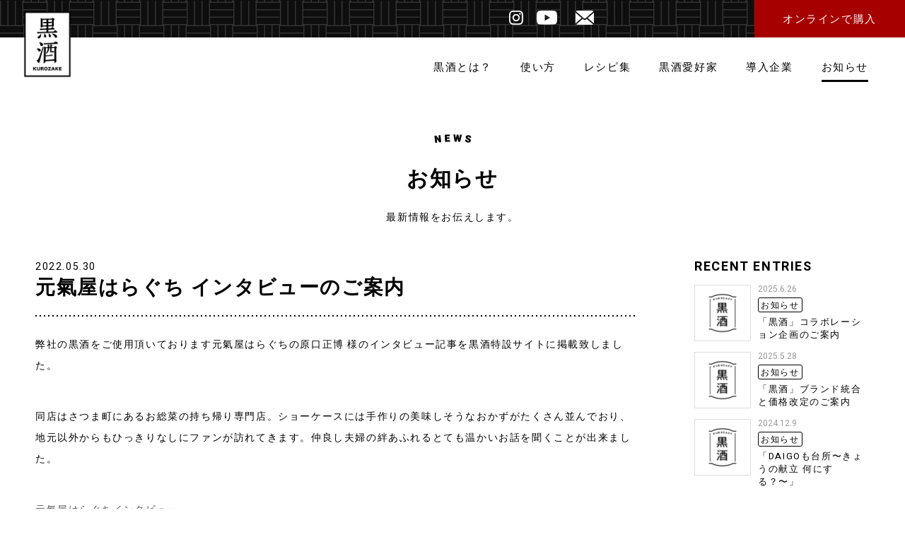

--- FILE ---
content_type: text/html; charset=UTF-8
request_url: https://kurozake.com/news/2022/05/30/%E5%85%83%E6%B0%A3%E5%B1%8B%E3%81%AF%E3%82%89%E3%81%90%E3%81%A1-%E3%82%A4%E3%83%B3%E3%82%BF%E3%83%93%E3%83%A5%E3%83%BC/
body_size: 18152
content:
<!DOCTYPE html>
<html lang="ja">
<head>
<!-- Google Tag Manager -->
<script>(function(w,d,s,l,i){w[l]=w[l]||[];w[l].push({'gtm.start':
new Date().getTime(),event:'gtm.js'});var f=d.getElementsByTagName(s)[0],
j=d.createElement(s),dl=l!='dataLayer'?'&l='+l:'';j.async=true;j.src=
'https://www.googletagmanager.com/gtm.js?id='+i+dl;f.parentNode.insertBefore(j,f);
})(window,document,'script','dataLayer','GTM-KMKBXV4');</script>
<!-- End Google Tag Manager -->
<meta charset="utf-8">
<meta http-equiv="X-UA-Compatible" content="IE=edge">
<title>元氣屋はらぐち インタビューのご案内 | 料理のためのお酒「黒酒」</title>
<meta name="HandheldFriendly" content="True">
<meta name="MobileOptimized" content="320">
<meta name="viewport" content="width=device-width, initial-scale=1, maximum-scale=1">

<link rel="apple-touch-icon" href="https://kurozake.com/wp_2020/wp-content/themes/kurozake2020/library/images/apple-touch-icon.png">
<link rel="icon" href="https://kurozake.com/wp_2020/wp-content/themes/kurozake2020/favicon.png">
<!--[if IE]>
<link rel="shortcut icon" href="https://kurozake.com/wp_2020/wp-content/themes/kurozake2020/favicon.ico">
<![endif]-->
<meta name="msapplication-TileColor" content="#5596d1">
<meta name="msapplication-TileImage" content="https://kurozake.com/wp_2020/wp-content/themes/kurozake2020/library/images/win8-tile-icon.png">
<meta name="theme-color" content="#5596d1">

<link rel="pingback" href="https://kurozake.com/wp_2020/xmlrpc.php">


<!-- All In One SEO Pack 3.6.2ob_start_detected [-1,-1] -->
<script type="application/ld+json" class="aioseop-schema">{"@context":"https://schema.org","@graph":[{"@type":"Organization","@id":"https://kurozake.com/#organization","url":"https://kurozake.com/","name":"料理のためのお酒「黒酒」","sameAs":[]},{"@type":"WebSite","@id":"https://kurozake.com/#website","url":"https://kurozake.com/","name":"料理のためのお酒「黒酒」","publisher":{"@id":"https://kurozake.com/#organization"},"potentialAction":{"@type":"SearchAction","target":"https://kurozake.com/?s={search_term_string}","query-input":"required name=search_term_string"}},{"@type":"WebPage","@id":"https://kurozake.com/news/2022/05/30/%e5%85%83%e6%b0%a3%e5%b1%8b%e3%81%af%e3%82%89%e3%81%90%e3%81%a1-%e3%82%a4%e3%83%b3%e3%82%bf%e3%83%93%e3%83%a5%e3%83%bc/#webpage","url":"https://kurozake.com/news/2022/05/30/%e5%85%83%e6%b0%a3%e5%b1%8b%e3%81%af%e3%82%89%e3%81%90%e3%81%a1-%e3%82%a4%e3%83%b3%e3%82%bf%e3%83%93%e3%83%a5%e3%83%bc/","inLanguage":"ja","name":"元氣屋はらぐち インタビューのご案内","isPartOf":{"@id":"https://kurozake.com/#website"},"breadcrumb":{"@id":"https://kurozake.com/news/2022/05/30/%e5%85%83%e6%b0%a3%e5%b1%8b%e3%81%af%e3%82%89%e3%81%90%e3%81%a1-%e3%82%a4%e3%83%b3%e3%82%bf%e3%83%93%e3%83%a5%e3%83%bc/#breadcrumblist"},"datePublished":"2022-05-29T23:16:03+09:00","dateModified":"2022-05-29T23:22:44+09:00"},{"@type":"Article","@id":"https://kurozake.com/news/2022/05/30/%e5%85%83%e6%b0%a3%e5%b1%8b%e3%81%af%e3%82%89%e3%81%90%e3%81%a1-%e3%82%a4%e3%83%b3%e3%82%bf%e3%83%93%e3%83%a5%e3%83%bc/#article","isPartOf":{"@id":"https://kurozake.com/news/2022/05/30/%e5%85%83%e6%b0%a3%e5%b1%8b%e3%81%af%e3%82%89%e3%81%90%e3%81%a1-%e3%82%a4%e3%83%b3%e3%82%bf%e3%83%93%e3%83%a5%e3%83%bc/#webpage"},"author":{"@id":"https://kurozake.com/author/wadagingrichinc-net/#author"},"headline":"元氣屋はらぐち インタビューのご案内","datePublished":"2022-05-29T23:16:03+09:00","dateModified":"2022-05-29T23:22:44+09:00","commentCount":0,"mainEntityOfPage":{"@id":"https://kurozake.com/news/2022/05/30/%e5%85%83%e6%b0%a3%e5%b1%8b%e3%81%af%e3%82%89%e3%81%90%e3%81%a1-%e3%82%a4%e3%83%b3%e3%82%bf%e3%83%93%e3%83%a5%e3%83%bc/#webpage"},"publisher":{"@id":"https://kurozake.com/#organization"},"articleSection":"お知らせ"},{"@type":"Person","@id":"https://kurozake.com/author/wadagingrichinc-net/#author","name":"wada@gingrichinc.net","sameAs":[],"image":{"@type":"ImageObject","@id":"https://kurozake.com/#personlogo","url":"https://secure.gravatar.com/avatar/175a682ddaaefa45a45d0771628c7150?s=96&d=mm&r=g","width":96,"height":96,"caption":"wada@gingrichinc.net"}},{"@type":"BreadcrumbList","@id":"https://kurozake.com/news/2022/05/30/%e5%85%83%e6%b0%a3%e5%b1%8b%e3%81%af%e3%82%89%e3%81%90%e3%81%a1-%e3%82%a4%e3%83%b3%e3%82%bf%e3%83%93%e3%83%a5%e3%83%bc/#breadcrumblist","itemListElement":[{"@type":"ListItem","position":1,"item":{"@type":"WebPage","@id":"https://kurozake.com/","url":"https://kurozake.com/","name":"黒酒公式サイト｜東酒造が作った食材本来のうまみを引き出す 料理のためのお酒「黒酒」。"}},{"@type":"ListItem","position":2,"item":{"@type":"WebPage","@id":"https://kurozake.com/news/2022/05/30/%e5%85%83%e6%b0%a3%e5%b1%8b%e3%81%af%e3%82%89%e3%81%90%e3%81%a1-%e3%82%a4%e3%83%b3%e3%82%bf%e3%83%93%e3%83%a5%e3%83%bc/","url":"https://kurozake.com/news/2022/05/30/%e5%85%83%e6%b0%a3%e5%b1%8b%e3%81%af%e3%82%89%e3%81%90%e3%81%a1-%e3%82%a4%e3%83%b3%e3%82%bf%e3%83%93%e3%83%a5%e3%83%bc/","name":"元氣屋はらぐち インタビューのご案内"}}]}]}</script>
<link rel="canonical" href="https://kurozake.com/news/2022/05/30/元氣屋はらぐち-インタビュー/" />
<meta property="og:type" content="article" />
<meta property="og:title" content="元氣屋はらぐち インタビューのご案内 | 料理のためのお酒「黒酒」" />
<meta property="og:description" content="弊社の黒酒をご使用頂いております元氣屋はらぐちの原口正博 様のインタビュー記事を黒酒特設サイトに掲載致しました。 同店はさつま町にあるお総菜の持ち帰り専門店。ショーケースには手作りの美味しそうなおかずがたくさん並んでおり、地元以外からもひっきりなしにファンが訪れてきます。仲良し夫婦の絆あふれるとても温かいお話を聞くことが出来ました。 元氣屋はらぐちインタビュー" />
<meta property="og:url" content="https://kurozake.com/news/2022/05/30/元氣屋はらぐち-インタビュー/" />
<meta property="og:site_name" content="黒酒公式サイト" />
<meta property="og:image" content="https://kurozake.com/wp_2020/wp-content/uploads/2020/07/ogp.png" />
<meta property="article:published_time" content="2022-05-29T23:16:03Z" />
<meta property="article:modified_time" content="2022-05-29T23:22:44Z" />
<meta property="og:image:secure_url" content="https://kurozake.com/wp_2020/wp-content/uploads/2020/07/ogp.png" />
<meta name="twitter:card" content="summary" />
<meta name="twitter:title" content="元氣屋はらぐち インタビューのご案内 | 料理のためのお酒「黒酒」" />
<meta name="twitter:description" content="弊社の黒酒をご使用頂いております元氣屋はらぐちの原口正博 様のインタビュー記事を黒酒特設サイトに掲載致しました。 同店はさつま町にあるお総菜の持ち帰り専門店。ショーケースには手作りの美味しそうなおかずがたくさん並んでおり、地元以外からもひっきりなしにファンが訪れてきます。仲良し夫婦の絆あふれるとても温かいお話を聞くことが出来ました。 元氣屋はらぐちインタビュー" />
<meta name="twitter:image" content="https://kurozake.com/wp_2020/wp-content/uploads/2020/07/ogp.png" />
			<script type="text/javascript" >
				window.ga=window.ga||function(){(ga.q=ga.q||[]).push(arguments)};ga.l=+new Date;
				ga('create', 'UA-171778714-1', 'auto');
				// Plugins
				
				ga('send', 'pageview');
			</script>
			<script async src="https://www.google-analytics.com/analytics.js"></script>
			<!-- All In One SEO Pack -->
<link rel='dns-prefetch' href='//ajax.googleapis.com' />
<link rel='dns-prefetch' href='//webfonts.xserver.jp' />
<link rel='dns-prefetch' href='//www.googletagmanager.com' />
<link rel='dns-prefetch' href='//cdn.jsdelivr.net' />
<link rel='dns-prefetch' href='//s.w.org' />
<link rel="alternate" type="application/rss+xml" title="料理のためのお酒「黒酒」 &raquo; フィード" href="https://kurozake.com/feed/" />
<link rel="alternate" type="application/rss+xml" title="料理のためのお酒「黒酒」 &raquo; コメントフィード" href="https://kurozake.com/comments/feed/" />
<link rel="alternate" type="application/rss+xml" title="料理のためのお酒「黒酒」 &raquo; 元氣屋はらぐち インタビューのご案内 のコメントのフィード" href="https://kurozake.com/news/2022/05/30/%e5%85%83%e6%b0%a3%e5%b1%8b%e3%81%af%e3%82%89%e3%81%90%e3%81%a1-%e3%82%a4%e3%83%b3%e3%82%bf%e3%83%93%e3%83%a5%e3%83%bc/feed/" />
		<script type="text/javascript">
			window._wpemojiSettings = {"baseUrl":"https:\/\/s.w.org\/images\/core\/emoji\/13.0.0\/72x72\/","ext":".png","svgUrl":"https:\/\/s.w.org\/images\/core\/emoji\/13.0.0\/svg\/","svgExt":".svg","source":{"concatemoji":"https:\/\/kurozake.com\/wp_2020\/wp-includes\/js\/wp-emoji-release.min.js"}};
			!function(e,a,t){var n,r,o,i=a.createElement("canvas"),p=i.getContext&&i.getContext("2d");function s(e,t){var a=String.fromCharCode;p.clearRect(0,0,i.width,i.height),p.fillText(a.apply(this,e),0,0);e=i.toDataURL();return p.clearRect(0,0,i.width,i.height),p.fillText(a.apply(this,t),0,0),e===i.toDataURL()}function c(e){var t=a.createElement("script");t.src=e,t.defer=t.type="text/javascript",a.getElementsByTagName("head")[0].appendChild(t)}for(o=Array("flag","emoji"),t.supports={everything:!0,everythingExceptFlag:!0},r=0;r<o.length;r++)t.supports[o[r]]=function(e){if(!p||!p.fillText)return!1;switch(p.textBaseline="top",p.font="600 32px Arial",e){case"flag":return s([127987,65039,8205,9895,65039],[127987,65039,8203,9895,65039])?!1:!s([55356,56826,55356,56819],[55356,56826,8203,55356,56819])&&!s([55356,57332,56128,56423,56128,56418,56128,56421,56128,56430,56128,56423,56128,56447],[55356,57332,8203,56128,56423,8203,56128,56418,8203,56128,56421,8203,56128,56430,8203,56128,56423,8203,56128,56447]);case"emoji":return!s([55357,56424,8205,55356,57212],[55357,56424,8203,55356,57212])}return!1}(o[r]),t.supports.everything=t.supports.everything&&t.supports[o[r]],"flag"!==o[r]&&(t.supports.everythingExceptFlag=t.supports.everythingExceptFlag&&t.supports[o[r]]);t.supports.everythingExceptFlag=t.supports.everythingExceptFlag&&!t.supports.flag,t.DOMReady=!1,t.readyCallback=function(){t.DOMReady=!0},t.supports.everything||(n=function(){t.readyCallback()},a.addEventListener?(a.addEventListener("DOMContentLoaded",n,!1),e.addEventListener("load",n,!1)):(e.attachEvent("onload",n),a.attachEvent("onreadystatechange",function(){"complete"===a.readyState&&t.readyCallback()})),(n=t.source||{}).concatemoji?c(n.concatemoji):n.wpemoji&&n.twemoji&&(c(n.twemoji),c(n.wpemoji)))}(window,document,window._wpemojiSettings);
		</script>
		<style type="text/css">
img.wp-smiley,
img.emoji {
	display: inline !important;
	border: none !important;
	box-shadow: none !important;
	height: 1em !important;
	width: 1em !important;
	margin: 0 .07em !important;
	vertical-align: -0.1em !important;
	background: none !important;
	padding: 0 !important;
}
</style>
	<link rel='stylesheet' id='sb_instagram_styles-css'  href='https://kurozake.com/wp_2020/wp-content/plugins/instagram-feed/css/sb-instagram-2-2.min.css' type='text/css' media='all' />
<link rel='stylesheet' id='wp-block-library-css'  href='https://kurozake.com/wp_2020/wp-includes/css/dist/block-library/style.min.css' type='text/css' media='all' />
<link rel='stylesheet' id='wp-pagenavi-css'  href='https://kurozake.com/wp_2020/wp-content/plugins/wp-pagenavi/pagenavi-css.css' type='text/css' media='all' />
<!--[if lt IE 9]>
<link rel='stylesheet' id='bones-ie-only-css'  href='https://kurozake.com/wp_2020/wp-content/themes/kurozake2020/library/css/ie.css' type='text/css' media='all' />
<![endif]-->
<link rel='stylesheet' id='jquery.lightbox.min.css-css'  href='https://kurozake.com/wp_2020/wp-content/plugins/wp-jquery-lightbox/styles/lightbox.min.css' type='text/css' media='all' />
<script type='text/javascript' src='https://ajax.googleapis.com/ajax/libs/jquery/3.4.1/jquery.min.js' id='jquery-js'></script>
<script type='text/javascript' src='//webfonts.xserver.jp/js/xserver.js' id='typesquare_std-js'></script>
<script type='text/javascript' src='https://www.googletagmanager.com/gtag/js?id=UA-171778714-1' id='google_gtagjs-js'></script>
<script type='text/javascript' id='google_gtagjs-js-after'>
window.dataLayer = window.dataLayer || [];function gtag(){dataLayer.push(arguments);}
gtag('js', new Date());
gtag('config', 'UA-171778714-1', {"anonymize_ip":true} );
</script>
<script type='text/javascript' src='https://kurozake.com/wp_2020/wp-content/themes/kurozake2020/library/js/libs/modernizr.custom.min.js' id='bones-modernizr-js'></script>
<link rel="https://api.w.org/" href="https://kurozake.com/wp-json/" /><link rel="alternate" type="application/json" href="https://kurozake.com/wp-json/wp/v2/posts/2044" /><link rel='shortlink' href='https://kurozake.com/?p=2044' />
<link rel="alternate" type="application/json+oembed" href="https://kurozake.com/wp-json/oembed/1.0/embed?url=https%3A%2F%2Fkurozake.com%2Fnews%2F2022%2F05%2F30%2F%25e5%2585%2583%25e6%25b0%25a3%25e5%25b1%258b%25e3%2581%25af%25e3%2582%2589%25e3%2581%2590%25e3%2581%25a1-%25e3%2582%25a4%25e3%2583%25b3%25e3%2582%25bf%25e3%2583%2593%25e3%2583%25a5%25e3%2583%25bc%2F" />
<link rel="alternate" type="text/xml+oembed" href="https://kurozake.com/wp-json/oembed/1.0/embed?url=https%3A%2F%2Fkurozake.com%2Fnews%2F2022%2F05%2F30%2F%25e5%2585%2583%25e6%25b0%25a3%25e5%25b1%258b%25e3%2581%25af%25e3%2582%2589%25e3%2581%2590%25e3%2581%25a1-%25e3%2582%25a4%25e3%2583%25b3%25e3%2582%25bf%25e3%2583%2593%25e3%2583%25a5%25e3%2583%25bc%2F&#038;format=xml" />
<meta name="generator" content="Site Kit by Google 1.11.1" /><style type="text/css">.broken_link, a.broken_link {
	text-decoration: line-through;
}</style>		<style type="text/css" id="wp-custom-css">
			/*レシピ非表示にしたい記事は、記事ごとにコードを追加してください*/

.g-gyozanoakari .intvw_recipe_container {display:none;}

.g-gyozanoakari .intvw_dtil_profile_area::after{display:none;}


.g-higomarunoya .intvw_recipe_container {display:none;}

.g-higomarunoya .intvw_dtil_profile_area::after{display:none;}


/*西 鈴子 さんのレシピ非表示*/
.g-kagoshimaramen .intvw_recipe_container {display:none;}

.g-kagoshimaramen .intvw_dtil_profile_area::after{display:none;}


/*郷原芳和 さんのレシピ非表示*/
.g-gouhara-yoshikazu .intvw_recipe_container {display:none;}

.g-gouhara-yoshikazu .intvw_dtil_profile_area::after{display:none;}


/*原口正博 さんのレシピ非表示*/
.g-haraguchi .intvw_recipe_container {display:none;}

.g-haraguchi .intvw_dtil_profile_area::after{display:none;}

/*塩澤寛司 さんのレシピ非表示*/
.g-sunbird .intvw_recipe_container {display:none;}

.g-sunbird .intvw_dtil_profile_area::after{display:none;}

/*中村幸仁 さんのレシピ非表示*/
.g-cocofarm .intvw_recipe_container {display:none;}

.g-cocofarm .intvw_dtil_profile_area::after{display:none;}


/*島田秀樹さんのレシピ非表示*/
.g-shimadaya .intvw_recipe_container {display:none;}

.g-shimadaya .intvw_dtil_profile_area::after{display:none;}


/*木原貴之さんのレシピ非表示*/
.g-yuzu-mesenashokusai .intvw_recipe_container {display:none;}

.g-yuzu-mesenashokusai .intvw_dtil_profile_area::after{display:none;}


/*出水田一生さんのレシピ非表示*/
.g-izumidasengyo .intvw_recipe_container {display:none;}

.g-izumidasengyo .intvw_dtil_profile_area::after{display:none;}


/*鯵坂英賢さんのレシピ非表示*/
.g-jurakufood .intvw_recipe_container {display:none;}

.g-jurakufood .intvw_dtil_profile_area::after{display:none;}

/*田中俊郎さんのレシピ非表示*/
.g-tonkatsu-kaikatei .intvw_recipe_container {display:none;}

.g-tonkatsu-kaikatei .intvw_dtil_profile_area::after{display:none;}

/*鶴留仁さんのレシピ非表示*/
.g-tsurudome-kinkoshoyu .intvw_recipe_container {display:none;}

.g-tsurudome-kinkoshoyu .intvw_dtil_profile_area::after{display:none;}

/*宇都タカシさんのレシピ非表示*/
.g-hi-bo-ge .intvw_recipe_container {display:none;}

.g-hi-bo-ge .intvw_dtil_profile_area::after{display:none;}

/*山崎司さんのレシピ非表示*/
.g-yamasaki-korokoroyaki .intvw_recipe_container {display:none;}

.g-yamasaki-korokoroyaki
.intvw_dtil_profile_area::after{display:none;}


.intvw_dtil_container img{
width:100%;
height:auto;
｝


	
	
			</style>
		
<script>
	(function(){
  var html = document.getElementsByTagName('html')||[];
  html[0].classList.add('enable-javascript');
  window.addEventListener("load", function(){
    html[0].classList.add('window-load');
  }, false);
})();
</script>
<style>
/* JavaScriptが有効な場合、対象を隠す */
html.enable-javascript .slider-sample{
  visibility: hidden;
}
/* 画像すべてを読み終えたら、対象を表示する */
html.enable-javascript.window-load .slider-sample{
  visibility: visible;
}
</style>
<link href="https://kurozake.com/wp_2020/wp-content/themes/kurozake2020/library/css/reset.css" type="text/css" rel="stylesheet">
<link href="https://kurozake.com/wp_2020/wp-content/themes/kurozake2020/library/css/common.css" type="text/css" rel="stylesheet">
<link href="https://kurozake.com/wp_2020/wp-content/themes/kurozake2020/library/css/menu.css" type="text/css" rel="stylesheet">
<link rel="stylesheet" type="text/css" href="https://kurozake.com/wp_2020/wp-content/themes/kurozake2020/library/css/slick.css"/>
<link rel="stylesheet" type="text/css" href="https://kurozake.com/wp_2020/wp-content/themes/kurozake2020/library/css/slick-theme.css"/>


<!--スマホ -->
<link media="only screen and (max-width: 768px)" href="https://kurozake.com/wp_2020/wp-content/themes/kurozake2020/library/css/style_sp.css?ver=1769464404" type="text/css" rel="stylesheet">
<!--/スマホ -->
<!--PC -->
<link media="screen and (min-width:769px)" href="https://kurozake.com/wp_2020/wp-content/themes/kurozake2020/library/css/style_pc.css?ver=1769464404" type="text/css" rel="stylesheet">
<!--/PC -->
<link href="https://kurozake.com/wp_2020/wp-content/themes/kurozake2020/library/css/animate.css" type="text/css" rel="stylesheet">
<link rel="stylesheet" href="https://kurozake.com/wp_2020/wp-content/themes/kurozake2020/library/css/print.css" type="text/css" media="print"/>
<link rel="stylesheet" href="https://use.typekit.net/qme7wru.css">
<script>
$(function(){
  function move(){
    $('#loading').animate({ opacity:'1'},
		function(){ $(this).css('opacity', '1').animate({opacity:'0' }, 800 ,
		function(){ $(this).css('display', 'none');
      });
    });
    $('#wrapper').animate({ opacity:'0'},
		function(){ $(this).css('opacity', '0').animate({opacity:'1' }, 800);
    });
  }
  move();
});
</script>
</head>

<body id="home" class="">
<!-- Google Tag Manager (noscript) -->
<noscript><iframe src="https://www.googletagmanager.com/ns.html?id=GTM-KMKBXV4"
height="0" width="0" style="display:none;visibility:hidden"></iframe></noscript>
<!-- End Google Tag Manager (noscript) -->
<div id="fb-root"></div>
<div id="loading"></div>

	
<header id="hdr"><nav class="menu">
<div class="menu_logo_area">
<div class="menu_logo"><a href="/" class="menu_logo_link"><img src="/wp_2020/wp-content/themes/kurozake2020/library/images/common/logo_l.png" alt="黒酒 KUROZAKE" class="img_w_100" /></a></div>
</div>
<ul class="nav clearfix">
<li class="nav_about"><a href="/about/" class="menu_parent">黒酒とは？</a></li>
<li class="nav_howto"><a href="/howto/">使い方</a></li>
<li class="nav_recipes"><a href="/recipes/">レシピ集</a></li>
<li class="nav_interview"><a href="/interview/">黒酒愛好家</a></li>
<li class="nav_professionals"><a href="/professionals/">導入企業</a></li>
<!--<li class="nav_items"><a href="/items/">商品一覧</a></li>-->
<li class="nav_news"><a href="/news/">お知らせ</a></li>
<li class="nav_instagram nav_icon_sp sp_float_left"><a href="https://www.instagram.com/kurozake.official/" target="_blank" rel="noopener noreferrer"><img src="/wp_2020/wp-content/themes/kurozake2020/library/images/common/icon_instagram.svg" alt="instagram" class="img_w_100" /><span class="pc_none">公式Instagram</span></a></li>
<li class="nav_youtube nav_icon_sp sp_float_right"><a href="https://www.youtube.com/channel/UCG8sO4Zqw9zlBSmaZleSp9Q" target="_blank" rel="noopener noreferrer"><img src="/wp_2020/wp-content/themes/kurozake2020/library/images/common/icon_youtube.svg" alt="YOUTUBE" class="img_w_100" /><span class="pc_none">公式YOUTUBE</span></a></li>
<li class="nav_contact"><a href="/contact/" class="nav_contact"><img src="/wp_2020/wp-content/themes/kurozake2020/library/images/common/icon_mail.svg" alt="お問い合わせ" class="img_w_100" /><span class="pc_none">お問い合わせ</span></a></li>
<!--<li class="nav_phone"><a href="tel:+81-99-268-2020"><span><span class="text_small">お電話で購入</span><br />tel.099-268-2020</span></a></li>-->
<li class="nav_shop"><a href="http://jo-zo.com/?mode=cate&amp;cbid=2024260&amp;csid=2" target="_blank" rel="noopener noreferrer"><span>オンラインで購入</span></a></li>
<li class="nav_menu_sp nav_menu_sp_first pc_none"><a href="/company/">会社概要</a></li>
<li class="nav_menu_sp pc_none"><a href="/privacypolicy/">プライバシーポリシー</a></li>
</ul>
</nav></header>	
	
	
	
<main id="wrapper">
	<div class="container">
		<div class="tit_area common_tit_area">
			<p class="tit_area_en news_tit">NEWS</p>
			<h1 class="tit_area_text tit_area_text_border_none"><a href="https://kurozake.com/news/">お知らせ</a></h1>
			<p class="center">最新情報をお伝えします。</p>
			<!--<p class="center"></p>-->
		</div>
	</div>
	
	<div class="container pc_d-flex justify-content-between">
		<div class="news_main_set">
			<div class="entry-content">
<div class="page_main_sp" style="background-image:url();"></div>

<div class="news_container">
	

<article class="news_list_container section">
	<div class="news_text_area">
		<div class="single_day">
			<time>
			2022.05.30			</time>
		</div>
		<h2 class="singlelist_tit">元氣屋はらぐち インタビューのご案内</h2>
		<div class="single-content">
			<p><span>弊社の黒酒をご使用頂いております元氣屋はらぐちの原口正博 様のインタビュー記事を黒酒特設サイトに掲載致しました。</span></p>
<p><span>同店はさつま町にあるお総菜の持ち帰り専門店。ショーケースには手作りの美味しそうなおかずがたくさん並んでおり、地元以外からもひっきりなしにファンが訪れてきます。</span><span>仲良し夫婦の絆あふれるとても温かいお話を聞くことが出来ました。</span></p>
<p><a href="https://kurozake.com/interview/haraguchi/"><span>元氣屋はらぐち</span>インタビュー</a></p>
<p>&nbsp;</p>
<p>&nbsp;</p>		</div>
		</div>
</article>


  



				<nav class="pagenation_title section">
					<p class="center pagenation_top"><a href="https://kurozake.com/news/">一覧へ</a></p>
					<ul class="clearfix">
												<li class="pagenation_title_next">
							<a href="https://kurozake.com/news/2022/09/01/cocofarm/" rel="next">株式会社ココ・ファーム インタビューのご案内</a>						</li>
																		<li class="pagenation_title_prev clearfix">
							<a href="https://kurozake.com/news/2022/04/19/%e6%9c%89%e9%99%90%e4%bc%9a%e7%a4%be-%e5%b3%b6%e7%94%b0%e5%b1%8b-%e3%82%a4%e3%83%b3%e3%82%bf%e3%83%93%e3%83%a5%e3%83%bc/" rel="prev">有限会社島田屋 インタビューのご案内</a>						</li>
											</ul>
				</nav>
  
</div>
<!-- //.news_container -->
  
</div>

			<div class="news_list_container clearfix">
						</div>
		</div>
		<!-- /.news_container -->
		
		
		<aside id="sidebar1" class="news_aside">
	<div class="sidebar_section">
		<h4 class="widgettitle">RECENT ENTRIES</h4>
      <ul class="sidebar_ul">
                    <li>
             <div class="sidebar_thumbail">
								<a href="https://kurozake.com/news/2025/06/26/kurozakerenewal-ramen/" class="clearfix">
                    <img src="https://kurozake.com/wp_2020/wp-content/themes/kurozake2020/library/images/nothing.png" class="img_w_100" alt="thumbnail" />                 </a>
              </div>
							<div class="sidebar_titArea">
									<time class="sidebar_day">
										2025.6.26									</time>
									<ul class="sidebar_ul sidebar_ul_cat"><li><a href="https://kurozake.com/category/news/" class="sidebar_news_cat">お知らせ</a></li></ul>								<h2 class="sidebar_tit"><a href="https://kurozake.com/news/2025/06/26/kurozakerenewal-ramen/" class="clearfix">「黒酒」コラボレーション企画のご案内</a></h2>
							 </div>
              </li>
                    <li>
             <div class="sidebar_thumbail">
								<a href="https://kurozake.com/news/2025/05/28/kurozakerenewal/" class="clearfix">
                    <img src="https://kurozake.com/wp_2020/wp-content/themes/kurozake2020/library/images/nothing.png" class="img_w_100" alt="thumbnail" />                 </a>
              </div>
							<div class="sidebar_titArea">
									<time class="sidebar_day">
										2025.5.28									</time>
									<ul class="sidebar_ul sidebar_ul_cat"><li><a href="https://kurozake.com/category/news/" class="sidebar_news_cat">お知らせ</a></li></ul>								<h2 class="sidebar_tit"><a href="https://kurozake.com/news/2025/05/28/kurozakerenewal/" class="clearfix">「黒酒」ブランド統合と価格改定のご案内</a></h2>
							 </div>
              </li>
                    <li>
             <div class="sidebar_thumbail">
								<a href="https://kurozake.com/news/2024/12/09/daigo-kurozake/" class="clearfix">
                    <img src="https://kurozake.com/wp_2020/wp-content/themes/kurozake2020/library/images/nothing.png" class="img_w_100" alt="thumbnail" />                 </a>
              </div>
							<div class="sidebar_titArea">
									<time class="sidebar_day">
										2024.12.9									</time>
									<ul class="sidebar_ul sidebar_ul_cat"><li><a href="https://kurozake.com/category/news/" class="sidebar_news_cat">お知らせ</a></li></ul>								<h2 class="sidebar_tit"><a href="https://kurozake.com/news/2024/12/09/daigo-kurozake/" class="clearfix">「DAIGOも台所〜きょうの献立 何にする？〜」</a></h2>
							 </div>
              </li>
                  </ul>
	</div>


    
          <!--<div id="search-2" class="widget widget_search"><form role="search" method="get" id="searchform" class="searchform" action="https://kurozake.com/">
    <div>
        <label for="s" class="screen-reader-text">検索:</label>
        <input type="search" id="s" name="s" value="" />

        <button type="submit" id="searchsubmit" >検索</button>
    </div>
</form></div><div id="categories-3" class="widget widget_categories"><h4 class="widgettitle">カテゴリー</h4>
			<ul>
					<li class="cat-item cat-item-5"><a href="https://kurozake.com/category/news/">お知らせ</a>
</li>
			</ul>

			</div>
		<div id="recent-posts-2" class="widget widget_recent_entries">
		<h4 class="widgettitle">最近の投稿</h4>
		<ul>
											<li>
					<a href="https://kurozake.com/news/2025/06/26/kurozakerenewal-ramen/">「黒酒」コラボレーション企画のご案内</a>
									</li>
											<li>
					<a href="https://kurozake.com/news/2025/05/28/kurozakerenewal/">「黒酒」ブランド統合と価格改定のご案内</a>
									</li>
											<li>
					<a href="https://kurozake.com/news/2024/12/09/daigo-kurozake/">「DAIGOも台所〜きょうの献立 何にする？〜」</a>
									</li>
											<li>
					<a href="https://kurozake.com/news/2024/10/07/gyozanoakari/">餃子のあかりのご案内</a>
									</li>
											<li>
					<a href="https://kurozake.com/news/2024/06/03/higomarunoya/">肥後丸乃屋のご案内</a>
									</li>
					</ul>

		</div>-->
  
      <div class="sidebar_section">
        <h4 class="widgettitle">CATEGORY</h4>
        <ul class="sidebar_ul sidebar_ul_cat clearfix">
          <li><a href="https://kurozake.com/category/news/" class="sidebar_news_cat">お知らせ</a> </li>           </ul>
        <!--
          -->
        <!--form role="search" method="get" id="searchform" class="searchform" action="http://hibino-fukushi.com/">
        <div>
          <label for="s" class="screen-reader-text">検索:</label>
          <input id="searchinput" type="search" name="s" value="">
          <input type="hidden" name="cat" value="">
          <input type="submit"  id="searchsubmit" value="検索">
        </div>
      </form-->
      </div>
      
  
  
  
  
  
  
  
	<div class="sidebar_section">
      
          <h4 class="widgettitle">ARCHIVE</h4>
                                <ul class="sidebar_ul">
                            <li>
                <a href="https://kurozake.com/2025/6/?cat_slug=news" class="sidebar_icon_arrow">
                  2025年6月 (1)</a></li>
                            <li>
                <a href="https://kurozake.com/2025/5/?cat_slug=news" class="sidebar_icon_arrow">
                  2025年5月 (1)</a></li>
                            <li>
                <a href="https://kurozake.com/2024/12/?cat_slug=news" class="sidebar_icon_arrow">
                  2024年12月 (1)</a></li>
                            <li>
                <a href="https://kurozake.com/2024/10/?cat_slug=news" class="sidebar_icon_arrow">
                  2024年10月 (1)</a></li>
                            <li>
                <a href="https://kurozake.com/2024/6/?cat_slug=news" class="sidebar_icon_arrow">
                  2024年6月 (1)</a></li>
                            <li>
                <a href="https://kurozake.com/2024/4/?cat_slug=news" class="sidebar_icon_arrow">
                  2024年4月 (1)</a></li>
                            <li>
                <a href="https://kurozake.com/2023/12/?cat_slug=news" class="sidebar_icon_arrow">
                  2023年12月 (1)</a></li>
                            <li>
                <a href="https://kurozake.com/2023/11/?cat_slug=news" class="sidebar_icon_arrow">
                  2023年11月 (1)</a></li>
                            <li>
                <a href="https://kurozake.com/2023/9/?cat_slug=news" class="sidebar_icon_arrow">
                  2023年9月 (1)</a></li>
                            <li>
                <a href="https://kurozake.com/2023/2/?cat_slug=news" class="sidebar_icon_arrow">
                  2023年2月 (1)</a></li>
                            <li>
                <a href="https://kurozake.com/2022/11/?cat_slug=news" class="sidebar_icon_arrow">
                  2022年11月 (1)</a></li>
                            <li>
                <a href="https://kurozake.com/2022/10/?cat_slug=news" class="sidebar_icon_arrow">
                  2022年10月 (1)</a></li>
                            <li>
                <a href="https://kurozake.com/2022/9/?cat_slug=news" class="sidebar_icon_arrow">
                  2022年9月 (2)</a></li>
                            <li>
                <a href="https://kurozake.com/2022/5/?cat_slug=news" class="sidebar_icon_arrow">
                  2022年5月 (1)</a></li>
                            <li>
                <a href="https://kurozake.com/2022/4/?cat_slug=news" class="sidebar_icon_arrow">
                  2022年4月 (1)</a></li>
                            <li>
                <a href="https://kurozake.com/2022/3/?cat_slug=news" class="sidebar_icon_arrow">
                  2022年3月 (1)</a></li>
                            <li>
                <a href="https://kurozake.com/2022/2/?cat_slug=news" class="sidebar_icon_arrow">
                  2022年2月 (1)</a></li>
                            <li>
                <a href="https://kurozake.com/2022/1/?cat_slug=news" class="sidebar_icon_arrow">
                  2022年1月 (1)</a></li>
                            <li>
                <a href="https://kurozake.com/2021/12/?cat_slug=news" class="sidebar_icon_arrow">
                  2021年12月 (1)</a></li>
                            <li>
                <a href="https://kurozake.com/2021/11/?cat_slug=news" class="sidebar_icon_arrow">
                  2021年11月 (1)</a></li>
                            <li>
                <a href="https://kurozake.com/2021/10/?cat_slug=news" class="sidebar_icon_arrow">
                  2021年10月 (2)</a></li>
                            <li>
                <a href="https://kurozake.com/2021/7/?cat_slug=news" class="sidebar_icon_arrow">
                  2021年7月 (1)</a></li>
                            <li>
                <a href="https://kurozake.com/2021/6/?cat_slug=news" class="sidebar_icon_arrow">
                  2021年6月 (1)</a></li>
                            <li>
                <a href="https://kurozake.com/2020/8/?cat_slug=news" class="sidebar_icon_arrow">
                  2020年8月 (1)</a></li>
                            <li>
                <a href="https://kurozake.com/2020/7/?cat_slug=news" class="sidebar_icon_arrow">
                  2020年7月 (1)</a></li>
                          </ul>

              
    
    
    
	</div>
</aside>		
	</div>
</main>
	
	
	





</main>
<div class="ftr_banner_wrapper">
	<div class="ftr_banner_container">
		<div class="pc_d-flex justify-content-between">
			<div class="ftr_banner_area">
				<ul class="ftr_banner_ul">
										<li>
						<a href="https://kurozake.com/report/"  target="_blnak"><img src="https://kurozake.com/wp_2020/wp-content/uploads/2021/07/210729kurozake_report_bnr2_1.jpg" class="img_w_100" alt="東酒造×鹿児島大学水産学部　共同研究スペシャルサイト"></a>
					</li>
										<li>
						<a href="https://kurozake.com/sakezushi/" ><img src="https://kurozake.com/wp_2020/wp-content/uploads/2021/09/210917sakezushi_bnr2_1.jpg" class="img_w_100" alt="鹿児島の郷土料理酒ずしの特設サイト"></a>
					</li>
										<li>
						<a href="http://jo-zo.com/?mode=cate&amp;cbid=2024260&amp;csid=2"  target="_blnak"><img src="https://kurozake.com/wp_2020/wp-content/uploads/2020/06/banner_01.jpg" class="img_w_100" alt="お買い求めはこちらから"></a>
					</li>
										<li>
						<a href="https://kurozake.com/report/beef/" ><img src="https://kurozake.com/wp_2020/wp-content/uploads/2023/12/231227kurozake_report_bnr1-1-1.jpg" class="img_w_100" alt="牛肉品質に及ぼす黒酒の効果に関して"></a>
					</li>
										
				</ul>
			</div>

			<div class="ftr_instagram_area">
<div id="sb_instagram" class="sbi sbi_col_4  sbi_width_resp sbi_disable_mobile" style="padding-bottom: 10px;background-color: rgb(255,255,255);width: 100%;" data-feedid="sbi_17841433871922165#12" data-res="auto" data-cols="4" data-num="12" data-shortcode-atts="{}" >
	<div class="sb_instagram_header  sbi_no_avatar" style="padding: 5px; margin-bottom: 10px;padding-bottom: 0;">
    <a href="https://www.instagram.com/kurozake.official/" target="_blank" rel="noopener nofollow" title="@kurozake.official" class="sbi_header_link">
        <div class="sbi_header_text sbi_no_bio">
            <h3 style="color: rgb(10,10,10);">kurozake.official</h3>
	                </div>
                <div class="sbi_header_img">
            <div class="sbi_header_hashtag_icon"><svg class="sbi_new_logo fa-instagram fa-w-14" aria-hidden="true" data-fa-processed="" aria-label="Instagram" data-prefix="fab" data-icon="instagram" role="img" viewBox="0 0 448 512">
	                <path fill="currentColor" d="M224.1 141c-63.6 0-114.9 51.3-114.9 114.9s51.3 114.9 114.9 114.9S339 319.5 339 255.9 287.7 141 224.1 141zm0 189.6c-41.1 0-74.7-33.5-74.7-74.7s33.5-74.7 74.7-74.7 74.7 33.5 74.7 74.7-33.6 74.7-74.7 74.7zm146.4-194.3c0 14.9-12 26.8-26.8 26.8-14.9 0-26.8-12-26.8-26.8s12-26.8 26.8-26.8 26.8 12 26.8 26.8zm76.1 27.2c-1.7-35.9-9.9-67.7-36.2-93.9-26.2-26.2-58-34.4-93.9-36.2-37-2.1-147.9-2.1-184.9 0-35.8 1.7-67.6 9.9-93.9 36.1s-34.4 58-36.2 93.9c-2.1 37-2.1 147.9 0 184.9 1.7 35.9 9.9 67.7 36.2 93.9s58 34.4 93.9 36.2c37 2.1 147.9 2.1 184.9 0 35.9-1.7 67.7-9.9 93.9-36.2 26.2-26.2 34.4-58 36.2-93.9 2.1-37 2.1-147.8 0-184.8zM398.8 388c-7.8 19.6-22.9 34.7-42.6 42.6-29.5 11.7-99.5 9-132.1 9s-102.7 2.6-132.1-9c-19.6-7.8-34.7-22.9-42.6-42.6-11.7-29.5-9-99.5-9-132.1s-2.6-102.7 9-132.1c7.8-19.6 22.9-34.7 42.6-42.6 29.5-11.7 99.5-9 132.1-9s102.7-2.6 132.1 9c19.6 7.8 34.7 22.9 42.6 42.6 11.7 29.5 9 99.5 9 132.1s2.7 102.7-9 132.1z"></path>
	            </svg></div>
        </div>
        
    </a>
</div>
    <div id="sbi_images" style="padding: 5px;">
		<div class="sbi_item sbi_type_carousel sbi_new sbi_transition" id="sbi_17919651278705234" data-date="1682136720">
    <div class="sbi_photo_wrap">
        <a class="sbi_photo" href="https://www.instagram.com/p/CrUxaXjvoAL/" target="_blank" rel="noopener nofollow" data-full-res="https://scontent-nrt1-2.cdninstagram.com/v/t51.29350-15/342391613_946130973484650_6496063757733966513_n.jpg?_nc_cat=110&#038;ccb=1-7&#038;_nc_sid=8ae9d6&#038;_nc_ohc=vYZH9olnW50AX_JjAND&#038;_nc_ht=scontent-nrt1-2.cdninstagram.com&#038;edm=ANo9K5cEAAAA&#038;oh=00_AfDcFpr3KKqrT8XrIj1CAAke1b38BwvPEeOK_VwkYvow1g&#038;oe=6472F1D6" data-img-src-set="{&quot;d&quot;:&quot;https:\/\/scontent-nrt1-2.cdninstagram.com\/v\/t51.29350-15\/342391613_946130973484650_6496063757733966513_n.jpg?_nc_cat=110&amp;ccb=1-7&amp;_nc_sid=8ae9d6&amp;_nc_ohc=vYZH9olnW50AX_JjAND&amp;_nc_ht=scontent-nrt1-2.cdninstagram.com&amp;edm=ANo9K5cEAAAA&amp;oh=00_AfDcFpr3KKqrT8XrIj1CAAke1b38BwvPEeOK_VwkYvow1g&amp;oe=6472F1D6&quot;,&quot;150&quot;:&quot;https:\/\/www.instagram.com\/p\/CrUxaXjvoAL\/media\/?size=t&quot;,&quot;320&quot;:&quot;https:\/\/www.instagram.com\/p\/CrUxaXjvoAL\/media\/?size=m&quot;,&quot;640&quot;:&quot;https:\/\/www.instagram.com\/p\/CrUxaXjvoAL\/media\/?size=l&quot;}">
            <span class="sbi-screenreader">唐揚げ

僕ちゃん大好きな唐揚げです</span>
            <svg class="svg-inline--fa fa-clone fa-w-16 sbi_lightbox_carousel_icon" aria-hidden="true" aria-label="Clone" data-fa-proƒcessed="" data-prefix="far" data-icon="clone" role="img" xmlns="http://www.w3.org/2000/svg" viewBox="0 0 512 512">
	                <path fill="currentColor" d="M464 0H144c-26.51 0-48 21.49-48 48v48H48c-26.51 0-48 21.49-48 48v320c0 26.51 21.49 48 48 48h320c26.51 0 48-21.49 48-48v-48h48c26.51 0 48-21.49 48-48V48c0-26.51-21.49-48-48-48zM362 464H54a6 6 0 0 1-6-6V150a6 6 0 0 1 6-6h42v224c0 26.51 21.49 48 48 48h224v42a6 6 0 0 1-6 6zm96-96H150a6 6 0 0 1-6-6V54a6 6 0 0 1 6-6h308a6 6 0 0 1 6 6v308a6 6 0 0 1-6 6z"></path>
	            </svg>	                    <img src="https://kurozake.com/wp_2020/wp-content/plugins/instagram-feed/img/placeholder.png" alt="唐揚げ

僕ちゃん大好きな唐揚げですが、鶏肉を黒酒に漬け込むだけでＯＫ。

ジップロックの中に鶏肉を入れて黒酒を大さじ一杯入れて、一晩Sleeping。

酵素の力でタンパク質をアミノ酸に分解し、肉そのもののうま味が引き出されます。

塩こうじと同じ使い方ですが、塩こうじは塩分過多になりがち、黒酒は漬け込んだ後はそのまま調理でＯＫ。

黒酒を使うことで素材本来のうま味を引き出しますので、余計な調味料とはバイバイ。

#東酒造
#黒酒
#おうち居酒屋
#料理好きな人と繋がりたい
#発酵食品
#塩こうじ
#塩麹
#麹
#アミノ酸
#有機酸
#酵素
#ミネラル
#うまみ
#umami
#おうちごはん
#唐揚げ">
        </a>
    </div>
</div><div class="sbi_item sbi_type_carousel sbi_new sbi_transition" id="sbi_17857118054941067" data-date="1681874543">
    <div class="sbi_photo_wrap">
        <a class="sbi_photo" href="https://www.instagram.com/p/CrM9WTzvhAb/" target="_blank" rel="noopener nofollow" data-full-res="https://scontent-nrt1-2.cdninstagram.com/v/t51.29350-15/342071302_949467272922507_8114634967219527233_n.jpg?_nc_cat=107&#038;ccb=1-7&#038;_nc_sid=8ae9d6&#038;_nc_ohc=v7D0RmCI468AX-O9kA-&#038;_nc_ht=scontent-nrt1-2.cdninstagram.com&#038;edm=ANo9K5cEAAAA&#038;oh=00_AfA0eLBbu4hCXU_PNKx2ZEuFJUI4LrLHPqZyg63beVJFfw&#038;oe=6472FB6D" data-img-src-set="{&quot;d&quot;:&quot;https:\/\/scontent-nrt1-2.cdninstagram.com\/v\/t51.29350-15\/342071302_949467272922507_8114634967219527233_n.jpg?_nc_cat=107&amp;ccb=1-7&amp;_nc_sid=8ae9d6&amp;_nc_ohc=v7D0RmCI468AX-O9kA-&amp;_nc_ht=scontent-nrt1-2.cdninstagram.com&amp;edm=ANo9K5cEAAAA&amp;oh=00_AfA0eLBbu4hCXU_PNKx2ZEuFJUI4LrLHPqZyg63beVJFfw&amp;oe=6472FB6D&quot;,&quot;150&quot;:&quot;https:\/\/www.instagram.com\/p\/CrM9WTzvhAb\/media\/?size=t&quot;,&quot;320&quot;:&quot;https:\/\/www.instagram.com\/p\/CrM9WTzvhAb\/media\/?size=m&quot;,&quot;640&quot;:&quot;https:\/\/www.instagram.com\/p\/CrM9WTzvhAb\/media\/?size=l&quot;}">
            <span class="sbi-screenreader">牛スジの煮込み

肉の下処理と調理用</span>
            <svg class="svg-inline--fa fa-clone fa-w-16 sbi_lightbox_carousel_icon" aria-hidden="true" aria-label="Clone" data-fa-proƒcessed="" data-prefix="far" data-icon="clone" role="img" xmlns="http://www.w3.org/2000/svg" viewBox="0 0 512 512">
	                <path fill="currentColor" d="M464 0H144c-26.51 0-48 21.49-48 48v48H48c-26.51 0-48 21.49-48 48v320c0 26.51 21.49 48 48 48h320c26.51 0 48-21.49 48-48v-48h48c26.51 0 48-21.49 48-48V48c0-26.51-21.49-48-48-48zM362 464H54a6 6 0 0 1-6-6V150a6 6 0 0 1 6-6h42v224c0 26.51 21.49 48 48 48h224v42a6 6 0 0 1-6 6zm96-96H150a6 6 0 0 1-6-6V54a6 6 0 0 1 6-6h308a6 6 0 0 1 6 6v308a6 6 0 0 1-6 6z"></path>
	            </svg>	                    <img src="https://kurozake.com/wp_2020/wp-content/plugins/instagram-feed/img/placeholder.png" alt="牛スジの煮込み

肉の下処理と調理用、黒酒を２回使って極上の牛スジ煮込みの完成。

肉の下処理は臭みを消して、熟成させることで肉本来のうま味を引き出す。

煮込み中に黒酒をかけることで、黒酒本来のうま味を加える。黒酒のアミノ酸はうま味以外の酸味や甘味も加わるので
より複雑な味わいに仕上がります。

#東酒造
#黒酒
#おうち居酒屋
#料理好きな人と繋がりたい
#発酵食品
#塩こうじ
#塩麹
#麹
#アミノ酸
#有機酸
#酵素
#ミネラル
#うまみ
#umami
#おうちごはん
#牛スジ煮込み">
        </a>
    </div>
</div><div class="sbi_item sbi_type_carousel sbi_new sbi_transition" id="sbi_17985319267963048" data-date="1680842716">
    <div class="sbi_photo_wrap">
        <a class="sbi_photo" href="https://www.instagram.com/p/CquNS9gPJ5F/" target="_blank" rel="noopener nofollow" data-full-res="https://scontent-nrt1-2.cdninstagram.com/v/t51.29350-15/339818468_235439625648672_8716750718910982170_n.jpg?_nc_cat=100&#038;ccb=1-7&#038;_nc_sid=8ae9d6&#038;_nc_ohc=zvELqC35WiwAX8Y1LZK&#038;_nc_ht=scontent-nrt1-2.cdninstagram.com&#038;edm=ANo9K5cEAAAA&#038;oh=00_AfCuY8VR7fn-etwXxwl2aV-Y5ufZd2oYnZO9vn-ExMRx6A&#038;oe=6473B8AB" data-img-src-set="{&quot;d&quot;:&quot;https:\/\/scontent-nrt1-2.cdninstagram.com\/v\/t51.29350-15\/339818468_235439625648672_8716750718910982170_n.jpg?_nc_cat=100&amp;ccb=1-7&amp;_nc_sid=8ae9d6&amp;_nc_ohc=zvELqC35WiwAX8Y1LZK&amp;_nc_ht=scontent-nrt1-2.cdninstagram.com&amp;edm=ANo9K5cEAAAA&amp;oh=00_AfCuY8VR7fn-etwXxwl2aV-Y5ufZd2oYnZO9vn-ExMRx6A&amp;oe=6473B8AB&quot;,&quot;150&quot;:&quot;https:\/\/www.instagram.com\/p\/CquNS9gPJ5F\/media\/?size=t&quot;,&quot;320&quot;:&quot;https:\/\/www.instagram.com\/p\/CquNS9gPJ5F\/media\/?size=m&quot;,&quot;640&quot;:&quot;https:\/\/www.instagram.com\/p\/CquNS9gPJ5F\/media\/?size=l&quot;}">
            <span class="sbi-screenreader">ブイヤベース

いつものブイヤベース</span>
            <svg class="svg-inline--fa fa-clone fa-w-16 sbi_lightbox_carousel_icon" aria-hidden="true" aria-label="Clone" data-fa-proƒcessed="" data-prefix="far" data-icon="clone" role="img" xmlns="http://www.w3.org/2000/svg" viewBox="0 0 512 512">
	                <path fill="currentColor" d="M464 0H144c-26.51 0-48 21.49-48 48v48H48c-26.51 0-48 21.49-48 48v320c0 26.51 21.49 48 48 48h320c26.51 0 48-21.49 48-48v-48h48c26.51 0 48-21.49 48-48V48c0-26.51-21.49-48-48-48zM362 464H54a6 6 0 0 1-6-6V150a6 6 0 0 1 6-6h42v224c0 26.51 21.49 48 48 48h224v42a6 6 0 0 1-6 6zm96-96H150a6 6 0 0 1-6-6V54a6 6 0 0 1 6-6h308a6 6 0 0 1 6 6v308a6 6 0 0 1-6 6z"></path>
	            </svg>	                    <img src="https://kurozake.com/wp_2020/wp-content/plugins/instagram-feed/img/placeholder.png" alt="ブイヤベース

いつものブイヤベースに黒酒を大さじ一杯でぶっちぎりの美味しさへ。

お米由来の天然のアミノ酸はうま味のグルタミン酸以外にも約１８種類のアミノ酸が含まれているので、うま味、甘味、酸味、苦みが感じられる複雑で奥深い味わいに黒酒は料理を導いてくれます。

#東酒造
#黒酒
#おうち居酒屋
#料理好きな人と繋がりたい
#発酵食品
#塩こうじ
#塩麹
#麹
#アミノ酸
#有機酸
#酵素
#ミネラル
#うまみ
#umami
#おうちごはん
#ブイヤベース">
        </a>
    </div>
</div><div class="sbi_item sbi_type_carousel sbi_new sbi_transition" id="sbi_17881085249831556" data-date="1680232753">
    <div class="sbi_photo_wrap">
        <a class="sbi_photo" href="https://www.instagram.com/p/CqcB4hEvJ7I/" target="_blank" rel="noopener nofollow" data-full-res="https://scontent-nrt1-2.cdninstagram.com/v/t51.29350-15/338372946_195879103158451_7621970260869578472_n.jpg?_nc_cat=107&#038;ccb=1-7&#038;_nc_sid=8ae9d6&#038;_nc_ohc=TjDGS9nYZucAX_BXXwS&#038;_nc_ht=scontent-nrt1-2.cdninstagram.com&#038;edm=ANo9K5cEAAAA&#038;oh=00_AfAYBLe2MBlzP4m1U2JM81ar108NrzjEMjmf8GNm0tRqlA&#038;oe=6474800A" data-img-src-set="{&quot;d&quot;:&quot;https:\/\/scontent-nrt1-2.cdninstagram.com\/v\/t51.29350-15\/338372946_195879103158451_7621970260869578472_n.jpg?_nc_cat=107&amp;ccb=1-7&amp;_nc_sid=8ae9d6&amp;_nc_ohc=TjDGS9nYZucAX_BXXwS&amp;_nc_ht=scontent-nrt1-2.cdninstagram.com&amp;edm=ANo9K5cEAAAA&amp;oh=00_AfAYBLe2MBlzP4m1U2JM81ar108NrzjEMjmf8GNm0tRqlA&amp;oe=6474800A&quot;,&quot;150&quot;:&quot;https:\/\/www.instagram.com\/p\/CqcB4hEvJ7I\/media\/?size=t&quot;,&quot;320&quot;:&quot;https:\/\/www.instagram.com\/p\/CqcB4hEvJ7I\/media\/?size=m&quot;,&quot;640&quot;:&quot;https:\/\/www.instagram.com\/p\/CqcB4hEvJ7I\/media\/?size=l&quot;}">
            <span class="sbi-screenreader">TKG

卵の黄身だけを取り出して、醤油</span>
            <svg class="svg-inline--fa fa-clone fa-w-16 sbi_lightbox_carousel_icon" aria-hidden="true" aria-label="Clone" data-fa-proƒcessed="" data-prefix="far" data-icon="clone" role="img" xmlns="http://www.w3.org/2000/svg" viewBox="0 0 512 512">
	                <path fill="currentColor" d="M464 0H144c-26.51 0-48 21.49-48 48v48H48c-26.51 0-48 21.49-48 48v320c0 26.51 21.49 48 48 48h320c26.51 0 48-21.49 48-48v-48h48c26.51 0 48-21.49 48-48V48c0-26.51-21.49-48-48-48zM362 464H54a6 6 0 0 1-6-6V150a6 6 0 0 1 6-6h42v224c0 26.51 21.49 48 48 48h224v42a6 6 0 0 1-6 6zm96-96H150a6 6 0 0 1-6-6V54a6 6 0 0 1 6-6h308a6 6 0 0 1 6 6v308a6 6 0 0 1-6 6z"></path>
	            </svg>	                    <img src="https://kurozake.com/wp_2020/wp-content/plugins/instagram-feed/img/placeholder.png" alt="TKG

卵の黄身だけを取り出して、醤油と黒酒を軽く小さじ１杯ほどかけて数時間熟成。

これだけで絶品卵の黄身の醤油漬けの完成。

あとは食べるだけ

余計な調味料は使わず、今回も醤油と黒酒だけで勝負しました。

#東酒造
#黒酒
#おうち居酒屋
#料理好きな人と繋がりたい
#発酵食品
#塩こうじ
#塩麹
#麹
#アミノ酸
#有機酸
#酵素
#ミネラル
#うまみ
#umami
#おうちごはん
#TKG
#卵かけご飯">
        </a>
    </div>
</div><div class="sbi_item sbi_type_carousel sbi_new sbi_transition" id="sbi_17970075608266717" data-date="1679887561">
    <div class="sbi_photo_wrap">
        <a class="sbi_photo" href="https://www.instagram.com/p/CqRvez3PCqp/" target="_blank" rel="noopener nofollow" data-full-res="https://scontent-nrt1-2.cdninstagram.com/v/t51.29350-15/330350665_238403088649947_3071008370036365220_n.jpg?_nc_cat=101&#038;ccb=1-7&#038;_nc_sid=8ae9d6&#038;_nc_ohc=Rcvs4rR_HLYAX9ajQfp&#038;_nc_ht=scontent-nrt1-2.cdninstagram.com&#038;edm=ANo9K5cEAAAA&#038;oh=00_AfAvs5qVaTHDfV5YCtms9aekvUkS0QhqOm4nFfCZCUeEeQ&#038;oe=647484EE" data-img-src-set="{&quot;d&quot;:&quot;https:\/\/scontent-nrt1-2.cdninstagram.com\/v\/t51.29350-15\/330350665_238403088649947_3071008370036365220_n.jpg?_nc_cat=101&amp;ccb=1-7&amp;_nc_sid=8ae9d6&amp;_nc_ohc=Rcvs4rR_HLYAX9ajQfp&amp;_nc_ht=scontent-nrt1-2.cdninstagram.com&amp;edm=ANo9K5cEAAAA&amp;oh=00_AfAvs5qVaTHDfV5YCtms9aekvUkS0QhqOm4nFfCZCUeEeQ&amp;oe=647484EE&quot;,&quot;150&quot;:&quot;https:\/\/www.instagram.com\/p\/CqRvez3PCqp\/media\/?size=t&quot;,&quot;320&quot;:&quot;https:\/\/www.instagram.com\/p\/CqRvez3PCqp\/media\/?size=m&quot;,&quot;640&quot;:&quot;https:\/\/www.instagram.com\/p\/CqRvez3PCqp\/media\/?size=l&quot;}">
            <span class="sbi-screenreader"></span>
            <svg class="svg-inline--fa fa-clone fa-w-16 sbi_lightbox_carousel_icon" aria-hidden="true" aria-label="Clone" data-fa-proƒcessed="" data-prefix="far" data-icon="clone" role="img" xmlns="http://www.w3.org/2000/svg" viewBox="0 0 512 512">
	                <path fill="currentColor" d="M464 0H144c-26.51 0-48 21.49-48 48v48H48c-26.51 0-48 21.49-48 48v320c0 26.51 21.49 48 48 48h320c26.51 0 48-21.49 48-48v-48h48c26.51 0 48-21.49 48-48V48c0-26.51-21.49-48-48-48zM362 464H54a6 6 0 0 1-6-6V150a6 6 0 0 1 6-6h42v224c0 26.51 21.49 48 48 48h224v42a6 6 0 0 1-6 6zm96-96H150a6 6 0 0 1-6-6V54a6 6 0 0 1 6-6h308a6 6 0 0 1 6 6v308a6 6 0 0 1-6 6z"></path>
	            </svg>	                    <img src="https://kurozake.com/wp_2020/wp-content/plugins/instagram-feed/img/placeholder.png" alt="鳥つくね

ミンチ肉には黒酒必須。
餃子やハンバーグには毎度おなじみですが、今回は鳥つくね。

肉の下処理にももちろんですが、オリジナルタレにも黒酒を投入。

余計な調味料は使わず、醤油と黒酒だけで勝負しました。

#東酒造
#黒酒
#おうち居酒屋
#料理好きな人と繋がりたい
#発酵食品
#塩こうじ
#塩麹
#麹
#アミノ酸
#有機酸
#酵素
#ミネラル
#うまみ
#umami
#おうちごはん">
        </a>
    </div>
</div><div class="sbi_item sbi_type_carousel sbi_new sbi_transition" id="sbi_18273119368141967" data-date="1678750541">
    <div class="sbi_photo_wrap">
        <a class="sbi_photo" href="https://www.instagram.com/p/Cpv2yfqBtG6/" target="_blank" rel="noopener nofollow" data-full-res="https://scontent-nrt1-2.cdninstagram.com/v/t51.29350-15/336219100_216482184383895_629872199620789444_n.jpg?_nc_cat=105&#038;ccb=1-7&#038;_nc_sid=8ae9d6&#038;_nc_ohc=Bf7plKSJtqQAX_kdZZ5&#038;_nc_ht=scontent-nrt1-2.cdninstagram.com&#038;edm=ANo9K5cEAAAA&#038;oh=00_AfBHYi4pBv7KGCMevGefAAWexVQ0UdiDQE-U15Y-I0jleA&#038;oe=6472FDD3" data-img-src-set="{&quot;d&quot;:&quot;https:\/\/scontent-nrt1-2.cdninstagram.com\/v\/t51.29350-15\/336219100_216482184383895_629872199620789444_n.jpg?_nc_cat=105&amp;ccb=1-7&amp;_nc_sid=8ae9d6&amp;_nc_ohc=Bf7plKSJtqQAX_kdZZ5&amp;_nc_ht=scontent-nrt1-2.cdninstagram.com&amp;edm=ANo9K5cEAAAA&amp;oh=00_AfBHYi4pBv7KGCMevGefAAWexVQ0UdiDQE-U15Y-I0jleA&amp;oe=6472FDD3&quot;,&quot;150&quot;:&quot;https:\/\/www.instagram.com\/p\/Cpv2yfqBtG6\/media\/?size=t&quot;,&quot;320&quot;:&quot;https:\/\/www.instagram.com\/p\/Cpv2yfqBtG6\/media\/?size=m&quot;,&quot;640&quot;:&quot;https:\/\/www.instagram.com\/p\/Cpv2yfqBtG6\/media\/?size=l&quot;}">
            <span class="sbi-screenreader">豚の角煮

肉の日は関係ないですが、</span>
            <svg class="svg-inline--fa fa-clone fa-w-16 sbi_lightbox_carousel_icon" aria-hidden="true" aria-label="Clone" data-fa-proƒcessed="" data-prefix="far" data-icon="clone" role="img" xmlns="http://www.w3.org/2000/svg" viewBox="0 0 512 512">
	                <path fill="currentColor" d="M464 0H144c-26.51 0-48 21.49-48 48v48H48c-26.51 0-48 21.49-48 48v320c0 26.51 21.49 48 48 48h320c26.51 0 48-21.49 48-48v-48h48c26.51 0 48-21.49 48-48V48c0-26.51-21.49-48-48-48zM362 464H54a6 6 0 0 1-6-6V150a6 6 0 0 1 6-6h42v224c0 26.51 21.49 48 48 48h224v42a6 6 0 0 1-6 6zm96-96H150a6 6 0 0 1-6-6V54a6 6 0 0 1 6-6h308a6 6 0 0 1 6 6v308a6 6 0 0 1-6 6z"></path>
	            </svg>	                    <img src="https://kurozake.com/wp_2020/wp-content/plugins/instagram-feed/img/placeholder.png" alt="豚の角煮

肉の日は関係ないですが、本日は豚の角煮

豚肉の表面に軽く一振り
臭みを消して、熟成した後に料理開始。

煮込むときにも黒酒を投入。

肉の旨味と黒酒の旨味の相乗効果で、美味しくなるのは理屈通り。

理にかなった調理法で確実に美味しく。

#東酒造
#黒酒
#おうち居酒屋
#料理好きな人と繋がりたい
#発酵食品
#塩こうじ
#塩麹
#麹
#アミノ酸
#有機酸
#酵素
#ミネラル
#うまみ
#umami
#おうちごはん
#角煮
#豚の角煮
#相乗効果
#グルタミン酸
#イノシン酸
#肉の日">
        </a>
    </div>
</div><div class="sbi_item sbi_type_carousel sbi_new sbi_transition" id="sbi_18245999977149631" data-date="1675998459">
    <div class="sbi_photo_wrap">
        <a class="sbi_photo" href="https://www.instagram.com/p/Cod1m5PP7as/" target="_blank" rel="noopener nofollow" data-full-res="https://scontent-nrt1-2.cdninstagram.com/v/t51.29350-15/329658858_758032868679589_6750769720843490683_n.jpg?_nc_cat=107&#038;ccb=1-7&#038;_nc_sid=8ae9d6&#038;_nc_ohc=Q8tufATEtigAX84UjtJ&#038;_nc_ht=scontent-nrt1-2.cdninstagram.com&#038;edm=ANo9K5cEAAAA&#038;oh=00_AfCyN6Ekw67KX0WReN_yuKwXDNLYLJSkXidhypRBaDXERA&#038;oe=6474916E" data-img-src-set="{&quot;d&quot;:&quot;https:\/\/scontent-nrt1-2.cdninstagram.com\/v\/t51.29350-15\/329658858_758032868679589_6750769720843490683_n.jpg?_nc_cat=107&amp;ccb=1-7&amp;_nc_sid=8ae9d6&amp;_nc_ohc=Q8tufATEtigAX84UjtJ&amp;_nc_ht=scontent-nrt1-2.cdninstagram.com&amp;edm=ANo9K5cEAAAA&amp;oh=00_AfCyN6Ekw67KX0WReN_yuKwXDNLYLJSkXidhypRBaDXERA&amp;oe=6474916E&quot;,&quot;150&quot;:&quot;https:\/\/www.instagram.com\/p\/Cod1m5PP7as\/media\/?size=t&quot;,&quot;320&quot;:&quot;https:\/\/www.instagram.com\/p\/Cod1m5PP7as\/media\/?size=m&quot;,&quot;640&quot;:&quot;https:\/\/www.instagram.com\/p\/Cod1m5PP7as\/media\/?size=l&quot;}">
            <span class="sbi-screenreader">味なアジフライ

静かなブームのアジ</span>
            <svg class="svg-inline--fa fa-clone fa-w-16 sbi_lightbox_carousel_icon" aria-hidden="true" aria-label="Clone" data-fa-proƒcessed="" data-prefix="far" data-icon="clone" role="img" xmlns="http://www.w3.org/2000/svg" viewBox="0 0 512 512">
	                <path fill="currentColor" d="M464 0H144c-26.51 0-48 21.49-48 48v48H48c-26.51 0-48 21.49-48 48v320c0 26.51 21.49 48 48 48h320c26.51 0 48-21.49 48-48v-48h48c26.51 0 48-21.49 48-48V48c0-26.51-21.49-48-48-48zM362 464H54a6 6 0 0 1-6-6V150a6 6 0 0 1 6-6h42v224c0 26.51 21.49 48 48 48h224v42a6 6 0 0 1-6 6zm96-96H150a6 6 0 0 1-6-6V54a6 6 0 0 1 6-6h308a6 6 0 0 1 6 6v308a6 6 0 0 1-6 6z"></path>
	            </svg>	                    <img src="https://kurozake.com/wp_2020/wp-content/plugins/instagram-feed/img/placeholder.png" alt="味なアジフライ

静かなブームのアジフライ。

調理法はいたってシンプル。
エッジの効いたタルタルでスリーランク上のアジフライが完成します。

通常レシピに黒酒をスプーン1杯入れるだけ。

アジフライも黒酒を振りかけて、熟成させてから油で揚げるとファイブランク程あがります。

#東酒造
#黒酒
#おうち居酒屋
#料理好きな人と繋がりたい
#発酵食品
#塩こうじ
#塩麹
#麹
#アミノ酸
#有機酸
#酵素
#ミネラル
#うまみ
#umami
#おうちごはん
#アジフライ">
        </a>
    </div>
</div><div class="sbi_item sbi_type_carousel sbi_new sbi_transition" id="sbi_17953717025256370" data-date="1675135263">
    <div class="sbi_photo_wrap">
        <a class="sbi_photo" href="https://www.instagram.com/p/CoEHMaDvRUv/" target="_blank" rel="noopener nofollow" data-full-res="https://scontent-nrt1-2.cdninstagram.com/v/t51.29350-15/327802522_1860255497660746_596429751878109695_n.jpg?_nc_cat=100&#038;ccb=1-7&#038;_nc_sid=8ae9d6&#038;_nc_ohc=94BDPZv1bXcAX8p9jMv&#038;_nc_ht=scontent-nrt1-2.cdninstagram.com&#038;edm=ANo9K5cEAAAA&#038;oh=00_AfBDlmd4wi-DDpjeM9K94b06lLXlR1B1qJ78WBYneYfrvw&#038;oe=64748544" data-img-src-set="{&quot;d&quot;:&quot;https:\/\/scontent-nrt1-2.cdninstagram.com\/v\/t51.29350-15\/327802522_1860255497660746_596429751878109695_n.jpg?_nc_cat=100&amp;ccb=1-7&amp;_nc_sid=8ae9d6&amp;_nc_ohc=94BDPZv1bXcAX8p9jMv&amp;_nc_ht=scontent-nrt1-2.cdninstagram.com&amp;edm=ANo9K5cEAAAA&amp;oh=00_AfBDlmd4wi-DDpjeM9K94b06lLXlR1B1qJ78WBYneYfrvw&amp;oe=64748544&quot;,&quot;150&quot;:&quot;https:\/\/www.instagram.com\/p\/CoEHMaDvRUv\/media\/?size=t&quot;,&quot;320&quot;:&quot;https:\/\/www.instagram.com\/p\/CoEHMaDvRUv\/media\/?size=m&quot;,&quot;640&quot;:&quot;https:\/\/www.instagram.com\/p\/CoEHMaDvRUv\/media\/?size=l&quot;}">
            <span class="sbi-screenreader"></span>
            <svg class="svg-inline--fa fa-clone fa-w-16 sbi_lightbox_carousel_icon" aria-hidden="true" aria-label="Clone" data-fa-proƒcessed="" data-prefix="far" data-icon="clone" role="img" xmlns="http://www.w3.org/2000/svg" viewBox="0 0 512 512">
	                <path fill="currentColor" d="M464 0H144c-26.51 0-48 21.49-48 48v48H48c-26.51 0-48 21.49-48 48v320c0 26.51 21.49 48 48 48h320c26.51 0 48-21.49 48-48v-48h48c26.51 0 48-21.49 48-48V48c0-26.51-21.49-48-48-48zM362 464H54a6 6 0 0 1-6-6V150a6 6 0 0 1 6-6h42v224c0 26.51 21.49 48 48 48h224v42a6 6 0 0 1-6 6zm96-96H150a6 6 0 0 1-6-6V54a6 6 0 0 1 6-6h308a6 6 0 0 1 6 6v308a6 6 0 0 1-6 6z"></path>
	            </svg>	                    <img src="https://kurozake.com/wp_2020/wp-content/plugins/instagram-feed/img/placeholder.png" alt="雑炊

水炊きの〆の雑炊。

お米を水でサッと洗ってサラサラにします。

普通なら、これを残った鍋に投入となりますが、水で洗ったお米にサッと黒酒をかけて、鍋に入れてください。

残った鍋に黒酒の旨味がドーンとのっかるので、締めとは思えないインパクトのある雑炊が出来上がります。

簡単ですが、お米由来の天然の旨味（アミノ酸）がのるので、とても理にかなった調理法です。

あと溶き卵にも軽く黒酒も！

以上現場からお伝えしました。

#東酒造
#黒酒
#おうち居酒屋
#料理好きな人と繋がりたい
#発酵食品
#塩こうじ
#塩麹
#麹
#アミノ酸
#有機酸
#酵素
#ミネラル
#うまみ
#umami
#おうちごはん
#雑炊">
        </a>
    </div>
</div><div class="sbi_item sbi_type_carousel sbi_new sbi_transition" id="sbi_18031484932449640" data-date="1673924898">
    <div class="sbi_photo_wrap">
        <a class="sbi_photo" href="https://www.instagram.com/p/CngCmuNPe_0/" target="_blank" rel="noopener nofollow" data-full-res="https://scontent-nrt1-2.cdninstagram.com/v/t51.29350-15/325423232_711814353930750_5586308252652434695_n.jpg?_nc_cat=110&#038;ccb=1-7&#038;_nc_sid=8ae9d6&#038;_nc_ohc=BhRWlhPCC24AX_581Lf&#038;_nc_ht=scontent-nrt1-2.cdninstagram.com&#038;edm=ANo9K5cEAAAA&#038;oh=00_AfARf-9TguV1wcPUEgA7VfrOTWYKSTlUnnzsHlwNLrkd3g&#038;oe=647361FB" data-img-src-set="{&quot;d&quot;:&quot;https:\/\/scontent-nrt1-2.cdninstagram.com\/v\/t51.29350-15\/325423232_711814353930750_5586308252652434695_n.jpg?_nc_cat=110&amp;ccb=1-7&amp;_nc_sid=8ae9d6&amp;_nc_ohc=BhRWlhPCC24AX_581Lf&amp;_nc_ht=scontent-nrt1-2.cdninstagram.com&amp;edm=ANo9K5cEAAAA&amp;oh=00_AfARf-9TguV1wcPUEgA7VfrOTWYKSTlUnnzsHlwNLrkd3g&amp;oe=647361FB&quot;,&quot;150&quot;:&quot;https:\/\/www.instagram.com\/p\/CngCmuNPe_0\/media\/?size=t&quot;,&quot;320&quot;:&quot;https:\/\/www.instagram.com\/p\/CngCmuNPe_0\/media\/?size=m&quot;,&quot;640&quot;:&quot;https:\/\/www.instagram.com\/p\/CngCmuNPe_0\/media\/?size=l&quot;}">
            <span class="sbi-screenreader">ソーセージ

肉焼くときに黒酒は必須</span>
            <svg class="svg-inline--fa fa-clone fa-w-16 sbi_lightbox_carousel_icon" aria-hidden="true" aria-label="Clone" data-fa-proƒcessed="" data-prefix="far" data-icon="clone" role="img" xmlns="http://www.w3.org/2000/svg" viewBox="0 0 512 512">
	                <path fill="currentColor" d="M464 0H144c-26.51 0-48 21.49-48 48v48H48c-26.51 0-48 21.49-48 48v320c0 26.51 21.49 48 48 48h320c26.51 0 48-21.49 48-48v-48h48c26.51 0 48-21.49 48-48V48c0-26.51-21.49-48-48-48zM362 464H54a6 6 0 0 1-6-6V150a6 6 0 0 1 6-6h42v224c0 26.51 21.49 48 48 48h224v42a6 6 0 0 1-6 6zm96-96H150a6 6 0 0 1-6-6V54a6 6 0 0 1 6-6h308a6 6 0 0 1 6 6v308a6 6 0 0 1-6 6z"></path>
	            </svg>	                    <img src="https://kurozake.com/wp_2020/wp-content/plugins/instagram-feed/img/placeholder.png" alt="ソーセージ

肉焼くときに黒酒は必須。

肉の旨味と黒酒の旨味の相乗効果で美味しくなるのは当たり前。

理にかなっているので、間違いなく美味しくなります。

ソーセージに黒酒かけて、塩振るだけでＯＫ！

#東酒造
#黒酒
#おうち居酒屋
#料理好きな人と繋がりたい
#発酵食品
#塩こうじ
#塩麹
#麹
#アミノ酸
#有機酸
#酵素
#ミネラル
#うまみ
#umami
#おうちごはん
#ソーセージ">
        </a>
    </div>
</div><div class="sbi_item sbi_type_carousel sbi_new sbi_transition" id="sbi_17969188517099444" data-date="1673583136">
    <div class="sbi_photo_wrap">
        <a class="sbi_photo" href="https://www.instagram.com/p/CnV2vqrPo2d/" target="_blank" rel="noopener nofollow" data-full-res="https://scontent-nrt1-2.cdninstagram.com/v/t51.29350-15/324698461_1818938298462459_733772420921625079_n.jpg?_nc_cat=101&#038;ccb=1-7&#038;_nc_sid=8ae9d6&#038;_nc_ohc=cBm_CAfA9OEAX-P5WNd&#038;_nc_ht=scontent-nrt1-2.cdninstagram.com&#038;edm=ANo9K5cEAAAA&#038;oh=00_AfBRRlR2enq-uWGRWU8SSvGPHVK-YAlsbslYVmP2qh2z-A&#038;oe=6473B74C" data-img-src-set="{&quot;d&quot;:&quot;https:\/\/scontent-nrt1-2.cdninstagram.com\/v\/t51.29350-15\/324698461_1818938298462459_733772420921625079_n.jpg?_nc_cat=101&amp;ccb=1-7&amp;_nc_sid=8ae9d6&amp;_nc_ohc=cBm_CAfA9OEAX-P5WNd&amp;_nc_ht=scontent-nrt1-2.cdninstagram.com&amp;edm=ANo9K5cEAAAA&amp;oh=00_AfBRRlR2enq-uWGRWU8SSvGPHVK-YAlsbslYVmP2qh2z-A&amp;oe=6473B74C&quot;,&quot;150&quot;:&quot;https:\/\/www.instagram.com\/p\/CnV2vqrPo2d\/media\/?size=t&quot;,&quot;320&quot;:&quot;https:\/\/www.instagram.com\/p\/CnV2vqrPo2d\/media\/?size=m&quot;,&quot;640&quot;:&quot;https:\/\/www.instagram.com\/p\/CnV2vqrPo2d\/media\/?size=l&quot;}">
            <span class="sbi-screenreader"></span>
            <svg class="svg-inline--fa fa-clone fa-w-16 sbi_lightbox_carousel_icon" aria-hidden="true" aria-label="Clone" data-fa-proƒcessed="" data-prefix="far" data-icon="clone" role="img" xmlns="http://www.w3.org/2000/svg" viewBox="0 0 512 512">
	                <path fill="currentColor" d="M464 0H144c-26.51 0-48 21.49-48 48v48H48c-26.51 0-48 21.49-48 48v320c0 26.51 21.49 48 48 48h320c26.51 0 48-21.49 48-48v-48h48c26.51 0 48-21.49 48-48V48c0-26.51-21.49-48-48-48zM362 464H54a6 6 0 0 1-6-6V150a6 6 0 0 1 6-6h42v224c0 26.51 21.49 48 48 48h224v42a6 6 0 0 1-6 6zm96-96H150a6 6 0 0 1-6-6V54a6 6 0 0 1 6-6h308a6 6 0 0 1 6 6v308a6 6 0 0 1-6 6z"></path>
	            </svg>	                    <img src="https://kurozake.com/wp_2020/wp-content/plugins/instagram-feed/img/placeholder.png" alt="いくら

黒酒と魚卵は相性が最高！

ここだけの話

食品会社でいくらの醤油漬けやめんたいこの調味液等に黒酒が使われおります。

いくらは醤油に黒酒をスプーン一杯程度入れて漬け込むだけ。

酵素の力で素材そのものの旨味を引き出すので、これだけでプチプチ食感のいくらの醤油漬けが完成。

あとはパスタにドーンと載せるだけ。

簡単すぎて申し訳ございません。

#東酒造
#黒酒
#おうち居酒屋
#料理好きな人と繋がりたい
#海鮮
#発酵食品
#塩こうじ
#塩麹
#麹
#アミノ酸
#有機酸
#酵素
#ミネラル
#うまみ
#umami
#おうちごはん
#ふるさと納税
#いくら
#北海道
#イクラ
#パスタ
#スパゲッティ
#めんたいこ">
        </a>
    </div>
</div><div class="sbi_item sbi_type_carousel sbi_new sbi_transition" id="sbi_18032995501422163" data-date="1671430897">
    <div class="sbi_photo_wrap">
        <a class="sbi_photo" href="https://www.instagram.com/p/CmVtrK_PI4T/" target="_blank" rel="noopener nofollow" data-full-res="https://scontent-nrt1-2.cdninstagram.com/v/t51.29350-15/320675431_705430457681152_2343995562732331660_n.jpg?_nc_cat=101&#038;ccb=1-7&#038;_nc_sid=8ae9d6&#038;_nc_ohc=qzqjbBLkXogAX9ZvbqX&#038;_nc_ht=scontent-nrt1-2.cdninstagram.com&#038;edm=ANo9K5cEAAAA&#038;oh=00_AfBH6lNFAPGlgVxmnq4rozWseTwuxOMNA5MBw-vhWC4rOg&#038;oe=6472BDD9" data-img-src-set="{&quot;d&quot;:&quot;https:\/\/scontent-nrt1-2.cdninstagram.com\/v\/t51.29350-15\/320675431_705430457681152_2343995562732331660_n.jpg?_nc_cat=101&amp;ccb=1-7&amp;_nc_sid=8ae9d6&amp;_nc_ohc=qzqjbBLkXogAX9ZvbqX&amp;_nc_ht=scontent-nrt1-2.cdninstagram.com&amp;edm=ANo9K5cEAAAA&amp;oh=00_AfBH6lNFAPGlgVxmnq4rozWseTwuxOMNA5MBw-vhWC4rOg&amp;oe=6472BDD9&quot;,&quot;150&quot;:&quot;https:\/\/www.instagram.com\/p\/CmVtrK_PI4T\/media\/?size=t&quot;,&quot;320&quot;:&quot;https:\/\/www.instagram.com\/p\/CmVtrK_PI4T\/media\/?size=m&quot;,&quot;640&quot;:&quot;https:\/\/www.instagram.com\/p\/CmVtrK_PI4T\/media\/?size=l&quot;}">
            <span class="sbi-screenreader">ラムステーキ

お肉と黒酒は相性が抜</span>
            <svg class="svg-inline--fa fa-clone fa-w-16 sbi_lightbox_carousel_icon" aria-hidden="true" aria-label="Clone" data-fa-proƒcessed="" data-prefix="far" data-icon="clone" role="img" xmlns="http://www.w3.org/2000/svg" viewBox="0 0 512 512">
	                <path fill="currentColor" d="M464 0H144c-26.51 0-48 21.49-48 48v48H48c-26.51 0-48 21.49-48 48v320c0 26.51 21.49 48 48 48h320c26.51 0 48-21.49 48-48v-48h48c26.51 0 48-21.49 48-48V48c0-26.51-21.49-48-48-48zM362 464H54a6 6 0 0 1-6-6V150a6 6 0 0 1 6-6h42v224c0 26.51 21.49 48 48 48h224v42a6 6 0 0 1-6 6zm96-96H150a6 6 0 0 1-6-6V54a6 6 0 0 1 6-6h308a6 6 0 0 1 6 6v308a6 6 0 0 1-6 6z"></path>
	            </svg>	                    <img src="https://kurozake.com/wp_2020/wp-content/plugins/instagram-feed/img/placeholder.png" alt="ラムステーキ

お肉と黒酒は相性が抜群。

生肉に事前に下処理しておくと、独特の臭みを消すことが出来ます。

お肉を焼くときのフランペにもおススメ。

肉の旨味との相乗効果で美味しさが倍々に！！

#東酒造
#黒酒
#おうち居酒屋
#料理好きな人と繋がりたい
#発酵食品
#塩こうじ
#塩麹
#麹
#アミノ酸
#有機酸
#酵素
#ミネラル
#うまみ
#umami
#おうちごはん
#ラム肉">
        </a>
    </div>
</div><div class="sbi_item sbi_type_carousel sbi_new sbi_transition" id="sbi_17955513530245187" data-date="1670390385">
    <div class="sbi_photo_wrap">
        <a class="sbi_photo" href="https://www.instagram.com/p/Cl2tDjfPg7L/" target="_blank" rel="noopener nofollow" data-full-res="https://scontent-nrt1-2.cdninstagram.com/v/t51.29350-15/318346677_1212923085960315_4606280504073713228_n.jpg?_nc_cat=103&#038;ccb=1-7&#038;_nc_sid=8ae9d6&#038;_nc_ohc=LIOH3JzXXNIAX9aPJ8Z&#038;_nc_ht=scontent-nrt1-2.cdninstagram.com&#038;edm=ANo9K5cEAAAA&#038;oh=00_AfCWBZLz2KQ9uupjmK8C0h1NKCh5R2KDWNJ5Lo68ncL5lg&#038;oe=64731F5B" data-img-src-set="{&quot;d&quot;:&quot;https:\/\/scontent-nrt1-2.cdninstagram.com\/v\/t51.29350-15\/318346677_1212923085960315_4606280504073713228_n.jpg?_nc_cat=103&amp;ccb=1-7&amp;_nc_sid=8ae9d6&amp;_nc_ohc=LIOH3JzXXNIAX9aPJ8Z&amp;_nc_ht=scontent-nrt1-2.cdninstagram.com&amp;edm=ANo9K5cEAAAA&amp;oh=00_AfCWBZLz2KQ9uupjmK8C0h1NKCh5R2KDWNJ5Lo68ncL5lg&amp;oe=64731F5B&quot;,&quot;150&quot;:&quot;https:\/\/www.instagram.com\/p\/Cl2tDjfPg7L\/media\/?size=t&quot;,&quot;320&quot;:&quot;https:\/\/www.instagram.com\/p\/Cl2tDjfPg7L\/media\/?size=m&quot;,&quot;640&quot;:&quot;https:\/\/www.instagram.com\/p\/Cl2tDjfPg7L\/media\/?size=l&quot;}">
            <span class="sbi-screenreader"></span>
            <svg class="svg-inline--fa fa-clone fa-w-16 sbi_lightbox_carousel_icon" aria-hidden="true" aria-label="Clone" data-fa-proƒcessed="" data-prefix="far" data-icon="clone" role="img" xmlns="http://www.w3.org/2000/svg" viewBox="0 0 512 512">
	                <path fill="currentColor" d="M464 0H144c-26.51 0-48 21.49-48 48v48H48c-26.51 0-48 21.49-48 48v320c0 26.51 21.49 48 48 48h320c26.51 0 48-21.49 48-48v-48h48c26.51 0 48-21.49 48-48V48c0-26.51-21.49-48-48-48zM362 464H54a6 6 0 0 1-6-6V150a6 6 0 0 1 6-6h42v224c0 26.51 21.49 48 48 48h224v42a6 6 0 0 1-6 6zm96-96H150a6 6 0 0 1-6-6V54a6 6 0 0 1 6-6h308a6 6 0 0 1 6 6v308a6 6 0 0 1-6 6z"></path>
	            </svg>	                    <img src="https://kurozake.com/wp_2020/wp-content/plugins/instagram-feed/img/placeholder.png" alt="ホタテ

シンプルイズベスト

本日は殻ごと網焼きでホタテを頂きます。

黒酒をスプーン一杯ふりかけて肉厚なホタテを焼くだけ。

素材の旨みを引き出した一番美味しい調理法です。

ふるさと納税のホタテを美味しく調理！

#東酒造
#黒酒
#おうち居酒屋
#料理好きな人と繋がりたい
#海鮮
#発酵食品
#塩こうじ
#塩麹
#麹
#アミノ酸
#有機酸
#酵素
#ミネラル
#うまみ
#umami
#おうちごはん
#ふるさと納税
#ホタテ
#北海道">
        </a>
    </div>
</div>    </div>

	<div id="sbi_load">

	
	    <span class="sbi_follow_btn sbi_custom">
        <a href="https://www.instagram.com/kurozake.official/" style="background: rgb(0,149,246);color: rgb(255,255,255);" target="_blank" rel="noopener nofollow"><svg class="svg-inline--fa fa-instagram fa-w-14" aria-hidden="true" data-fa-processed="" aria-label="Instagram" data-prefix="fab" data-icon="instagram" role="img" viewBox="0 0 448 512">
	                <path fill="currentColor" d="M224.1 141c-63.6 0-114.9 51.3-114.9 114.9s51.3 114.9 114.9 114.9S339 319.5 339 255.9 287.7 141 224.1 141zm0 189.6c-41.1 0-74.7-33.5-74.7-74.7s33.5-74.7 74.7-74.7 74.7 33.5 74.7 74.7-33.6 74.7-74.7 74.7zm146.4-194.3c0 14.9-12 26.8-26.8 26.8-14.9 0-26.8-12-26.8-26.8s12-26.8 26.8-26.8 26.8 12 26.8 26.8zm76.1 27.2c-1.7-35.9-9.9-67.7-36.2-93.9-26.2-26.2-58-34.4-93.9-36.2-37-2.1-147.9-2.1-184.9 0-35.8 1.7-67.6 9.9-93.9 36.1s-34.4 58-36.2 93.9c-2.1 37-2.1 147.9 0 184.9 1.7 35.9 9.9 67.7 36.2 93.9s58 34.4 93.9 36.2c37 2.1 147.9 2.1 184.9 0 35.9-1.7 67.7-9.9 93.9-36.2 26.2-26.2 34.4-58 36.2-93.9 2.1-37 2.1-147.8 0-184.8zM398.8 388c-7.8 19.6-22.9 34.7-42.6 42.6-29.5 11.7-99.5 9-132.1 9s-102.7 2.6-132.1-9c-19.6-7.8-34.7-22.9-42.6-42.6-11.7-29.5-9-99.5-9-132.1s-2.6-102.7 9-132.1c7.8-19.6 22.9-34.7 42.6-42.6 29.5-11.7 99.5-9 132.1-9s102.7-2.6 132.1 9c19.6 7.8 34.7 22.9 42.6 42.6 11.7 29.5 9 99.5 9 132.1s2.7 102.7-9 132.1z"></path>
	            </svg>Follow on Instagram</a>
    </span>
	
</div>
	    <span class="sbi_resized_image_data" data-feed-id="sbi_17841433871922165#12" data-resized="{&quot;17955513530245187&quot;:{&quot;id&quot;:&quot;318346677_1212923085960315_4606280504073713228_n&quot;,&quot;ratio&quot;:&quot;1.00&quot;,&quot;sizes&quot;:{&quot;full&quot;:640,&quot;low&quot;:320}},&quot;18032995501422163&quot;:{&quot;id&quot;:&quot;320675431_705430457681152_2343995562732331660_n&quot;,&quot;ratio&quot;:&quot;1.00&quot;,&quot;sizes&quot;:{&quot;full&quot;:640,&quot;low&quot;:320}},&quot;17969188517099444&quot;:{&quot;id&quot;:&quot;324698461_1818938298462459_733772420921625079_n&quot;,&quot;ratio&quot;:&quot;1.00&quot;,&quot;sizes&quot;:{&quot;full&quot;:640,&quot;low&quot;:320}},&quot;18031484932449640&quot;:{&quot;id&quot;:&quot;325423232_711814353930750_5586308252652434695_n&quot;,&quot;ratio&quot;:&quot;1.00&quot;,&quot;sizes&quot;:{&quot;full&quot;:640,&quot;low&quot;:320}},&quot;17953717025256370&quot;:{&quot;id&quot;:&quot;327802522_1860255497660746_596429751878109695_n&quot;,&quot;ratio&quot;:&quot;1.00&quot;,&quot;sizes&quot;:{&quot;full&quot;:640,&quot;low&quot;:320}},&quot;18245999977149631&quot;:{&quot;id&quot;:&quot;329658858_758032868679589_6750769720843490683_n&quot;,&quot;ratio&quot;:&quot;1.00&quot;,&quot;sizes&quot;:{&quot;full&quot;:640,&quot;low&quot;:320}},&quot;18273119368141967&quot;:{&quot;id&quot;:&quot;336219100_216482184383895_629872199620789444_n&quot;,&quot;ratio&quot;:&quot;1.00&quot;,&quot;sizes&quot;:{&quot;full&quot;:640,&quot;low&quot;:320}},&quot;17970075608266717&quot;:{&quot;id&quot;:&quot;330350665_238403088649947_3071008370036365220_n&quot;,&quot;ratio&quot;:&quot;1.00&quot;,&quot;sizes&quot;:{&quot;full&quot;:640,&quot;low&quot;:320}},&quot;17881085249831556&quot;:{&quot;id&quot;:&quot;338372946_195879103158451_7621970260869578472_n&quot;,&quot;ratio&quot;:&quot;1.00&quot;,&quot;sizes&quot;:{&quot;full&quot;:640,&quot;low&quot;:320}},&quot;17985319267963048&quot;:{&quot;id&quot;:&quot;339818468_235439625648672_8716750718910982170_n&quot;,&quot;ratio&quot;:&quot;1.00&quot;,&quot;sizes&quot;:{&quot;full&quot;:640,&quot;low&quot;:320}},&quot;17857118054941067&quot;:{&quot;id&quot;:&quot;342071302_949467272922507_8114634967219527233_n&quot;,&quot;ratio&quot;:&quot;1.00&quot;,&quot;sizes&quot;:{&quot;full&quot;:640,&quot;low&quot;:320}},&quot;17919651278705234&quot;:{&quot;id&quot;:&quot;342391613_946130973484650_6496063757733966513_n&quot;,&quot;ratio&quot;:&quot;1.00&quot;,&quot;sizes&quot;:{&quot;full&quot;:640,&quot;low&quot;:320}}}">
	</span>
	        <div id="sbi_mod_error">
            <span>This error message is only visible to WordPress admins</span><br />
                </div>
        </div>

			</div>

		</div>
	</div>
</div>

<div class="ftr_wrapper">
	<div class="ftr_bg"></div>
		<div class="ftr_container pc_d-flex justify-content-between">
<div class="ftr_link_area pc_d-flex justify-content-between">
<div>
<ul class="clearfix">
<li><a href="/about/">黒酒とは？</a></li>
<li><a href="/howto/">使い方</a></li>
<li><a href="/recipes/">レシピ集</a></li>
<li><a href="/interview/">黒酒愛好家</a></li>
</ul>
</div>
<ul class="clearfix">
<li><a href="/professionals/">導入企業</a></li>
<li><a href="/news/">お知らせ</a></li>
<li><a href="/contact/">お問合せ</a></li>
</ul>
<div>
<ul class="clearfix">
<li><a href="/company/">会社概要</a></li>
<li><a href="/privacypolicy/">プライバシーポリシー</a></li>
</ul>
</div>
<div>
<ul class="ft_nav_sns_area d-flex justify-content-between">
<li class="ftr_nav_instagram"><a href="https://www.instagram.com/kurozake.official/" target="_blank" rel="noopener noreferrer"><svg version="1.1" xmlns="http://www.w3.org/2000/svg" xmlns:xlink="http://www.w3.org/1999/xlink" x="0px"
	 y="0px" viewBox="0 0 20.2 20.2" style="enable-background:new 0 0 20.2 20.2;" xml:space="preserve">
<g>
	<g>
		<path class="st0" d="M20.1,5.9c0-1.1-0.2-1.8-0.5-2.5c-0.3-0.7-0.6-1.2-1.2-1.8c-0.6-0.6-1.1-0.9-1.8-1.2
			c-0.6-0.2-1.4-0.4-2.4-0.5C13.2,0,12.8,0,10.1,0S7,0,5.9,0.1C4.8,0.1,4.1,0.3,3.5,0.5C2.8,0.8,2.2,1.1,1.7,1.7S0.8,2.8,0.5,3.5
			C0.3,4.1,0.1,4.8,0.1,5.9C0,7,0,7.3,0,10.1s0,3.1,0.1,4.2c0.1,1.1,0.2,1.8,0.5,2.5c0.3,0.7,0.6,1.2,1.2,1.8s1.1,0.9,1.8,1.2
			c0.6,0.2,1.4,0.4,2.5,0.5s1.4,0.1,4.2,0.1s3.1,0,4.2-0.1c1.1,0,1.8-0.2,2.5-0.5c0.7-0.3,1.2-0.6,1.8-1.2c0.6-0.6,0.9-1.1,1.2-1.8
			c0.2-0.6,0.4-1.4,0.5-2.4s0.1-1.4,0.1-4.2C20.2,7.3,20.1,7,20.1,5.9z M18.3,14.1c0,1-0.2,1.5-0.4,1.9c-0.2,0.5-0.4,0.8-0.8,1.2
			s-0.7,0.6-1.2,0.8c-0.4,0.1-0.9,0.3-1.9,0.4c-1.1,0-1.4,0.1-4.1,0.1s-3,0-4.1-0.1c-1,0-1.5-0.2-1.9-0.4c-0.5-0.2-0.8-0.4-1.2-0.8
			S2.4,16.5,2.2,16c-0.1-0.4-0.3-0.9-0.4-1.9c0-1.1-0.1-1.4-0.1-4.1s0-3,0.1-4.1c0-1,0.2-1.5,0.3-1.9C2.4,3.7,2.6,3.3,3,3
			c0.3-0.4,0.7-0.6,1.1-0.8C4.5,2.1,5,1.9,6,1.9c1.1,0,1.4-0.1,4.1-0.1s3,0,4.1,0.1c1,0,1.5,0.2,1.9,0.4c0.5,0.2,0.8,0.4,1.2,0.8
			s0.6,0.7,0.8,1.2C18.1,4.5,18.2,5,18.3,6c0,1.1,0.1,1.4,0.1,4.1C18.3,12.8,18.3,13.1,18.3,14.1z M10.1,4.9c-2.9,0-5.2,2.3-5.2,5.2
			s2.3,5.2,5.2,5.2s5.2-2.3,5.2-5.2S12.9,4.9,10.1,4.9z M10.1,13.4c-1.9,0-3.4-1.5-3.4-3.4s1.5-3.4,3.4-3.4s3.4,1.5,3.4,3.4
			S11.9,13.4,10.1,13.4z M15.5,3.5c-0.7,0-1.2,0.5-1.2,1.2s0.5,1.2,1.2,1.2c0.7,0,1.2-0.5,1.2-1.2S16.1,3.5,15.5,3.5z"/>
	</g>
</g>
</svg>
</a></li>
<li class="ftr_nav_youtube"><a href="https://www.youtube.com/channel/UCG8sO4Zqw9zlBSmaZleSp9Q" target="_blank" rel="noopener noreferrer"><svg version="1.1" xmlns="http://www.w3.org/2000/svg" xmlns:xlink="http://www.w3.org/1999/xlink" x="0px"
	 y="0px" viewBox="0 0 29 20.2" style="enable-background:new 0 0 29 20.2;" xml:space="preserve">
<path class="st0" d="M28.4,3.1c-0.3-1.2-1.3-2.2-2.6-2.6c-2.3-0.6-11.3-0.6-11.3-0.6s-9.1,0-11.3,0.6C1.9,0.8,0.9,1.8,0.6,3.1
	C0,5.3,0,10.1,0,10.1s0,4.7,0.6,7c0.3,1.2,1.3,2.2,2.6,2.6c2.3,0.6,11.3,0.6,11.3,0.6s9.1,0,11.3-0.6c1.2-0.3,2.2-1.3,2.6-2.6
	c0.6-2.3,0.6-7,0.6-7S29,5.3,28.4,3.1z M11.6,14.4V5.7l7.5,4.4L11.6,14.4z"/>
</svg>
</a></li>
</ul>
</div>
</div>
<!-- /.ftr_link_area -->

<div class="ftr_logo_area pc_d-flex">
<div class="ftr_logo"><a href="/"><img src="/wp_2020/wp-content/uploads/2020/06/logo_ftr.png" alt="黒酒" class="img_w_100" /></a></div>
<div class="ftr_company">
<h4 class="ftr_company_tit">東酒造株式会社</h4>
<p>〒891-0114<br>
鹿児島県鹿児島市小松原一丁目37-1<br>
TEL.099-268-2020　FAX.099-268-5904<br>
<a href="https://www.higashi-sz.com/" target="_blank" rel="noopener noreferrer">東酒造HP</a></p>
</div>
</div>
</div>
<!-- /.ftr_container -->

<div class="container"><p class="copyrights">Copyright &copy; Higashi Shuzo All Rights Reserved.</p></div></div>

<!-- wow -->
<script src="https://kurozake.com/wp_2020/wp-content/themes/kurozake2020/library/js/libs/wow.min.js" type="text/javascript"></script> 
<!--[if gt IE 8]>
    <script type="text/javascript">
if(!navigator.userAgent.match(/(iPhone|android|iPad)/)){
new WOW().init();
}
</script>
<![endif]--> 
<!--[if !IE]> -->
<script type="text/javascript">
if(!navigator.userAgent.match(/(iPhone|Android|iPad)/)){
new WOW().init();
}
</script>
<!-- <![endif]--> 
<script type="text/javascript" src="https://kurozake.com/wp_2020/wp-content/themes/kurozake2020/library/js/libs/megamenu.js"></script>

	
<!-- slick -->
<script type="text/javascript" src="//code.jquery.com/jquery-migrate-1.2.1.min.js"></script>
<script type="text/javascript" src="https://kurozake.com/wp_2020/wp-content/themes/kurozake2020/library/js/libs/slick.js"></script>
<script type="text/javascript" src="https://kurozake.com/wp_2020/wp-content/themes/kurozake2020/library/js/libs/content.js"></script>
</body>
<!-- Instagram Feed JS -->
<script type="text/javascript">
var sbiajaxurl = "https://kurozake.com/wp_2020/wp-admin/admin-ajax.php";
</script>
<script type='text/javascript' id='wp_slimstat-js-extra'>
/* <![CDATA[ */
var SlimStatParams = {"ajaxurl":"https:\/\/kurozake.com\/wp_2020\/wp-admin\/admin-ajax.php","baseurl":"\/","dnt":"noslimstat,ab-item","ci":"YTo0OntzOjEyOiJjb250ZW50X3R5cGUiO3M6NDoicG9zdCI7czo4OiJjYXRlZ29yeSI7czoxOiI1IjtzOjEwOiJjb250ZW50X2lkIjtpOjIwNDQ7czo2OiJhdXRob3IiO3M6MjA6IndhZGFAZ2luZ3JpY2hpbmMubmV0Ijt9.81532bb3f9bd2760f82ee432767cf9d6"};
/* ]]> */
</script>
<script type='text/javascript' src='https://cdn.jsdelivr.net/wp/wp-slimstat/tags/4.8.8.1/wp-slimstat.min.js' id='wp_slimstat-js'></script>
<script type='text/javascript' src='https://kurozake.com/wp_2020/wp-includes/js/comment-reply.min.js' id='comment-reply-js'></script>
<script type='text/javascript' src='https://kurozake.com/wp_2020/wp-content/themes/kurozake2020/library/js/scripts.js' id='bones-js-js'></script>
<script type='text/javascript' src='https://kurozake.com/wp_2020/wp-content/plugins/wp-jquery-lightbox/jquery.touchwipe.min.js' id='wp-jquery-lightbox-swipe-js'></script>
<script type='text/javascript' id='wp-jquery-lightbox-js-extra'>
/* <![CDATA[ */
var JQLBSettings = {"showTitle":"1","showCaption":"1","showNumbers":"1","fitToScreen":"0","resizeSpeed":"400","showDownload":"0","navbarOnTop":"0","marginSize":"0","slideshowSpeed":"4000","prevLinkTitle":"\u524d\u306e\u753b\u50cf","nextLinkTitle":"\u6b21\u306e\u753b\u50cf","closeTitle":"\u30ae\u30e3\u30e9\u30ea\u30fc\u3092\u9589\u3058\u308b","image":"\u753b\u50cf ","of":"\u306e","download":"\u30c0\u30a6\u30f3\u30ed\u30fc\u30c9","pause":"(\u30b9\u30e9\u30a4\u30c9\u30b7\u30e7\u30fc\u3092\u505c\u6b62\u3059\u308b)","play":"(\u30b9\u30e9\u30a4\u30c9\u30b7\u30e7\u30fc\u3092\u518d\u751f\u3059\u308b)"};
/* ]]> */
</script>
<script type='text/javascript' src='https://kurozake.com/wp_2020/wp-content/plugins/wp-jquery-lightbox/jquery.lightbox.min.js' id='wp-jquery-lightbox-js'></script>
<script type='text/javascript' src='https://kurozake.com/wp_2020/wp-includes/js/wp-embed.min.js' id='wp-embed-js'></script>
<script type='text/javascript' id='sb_instagram_scripts-js-extra'>
/* <![CDATA[ */
var sb_instagram_js_options = {"font_method":"svg","resized_url":"https:\/\/kurozake.com\/wp_2020\/wp-content\/uploads\/sb-instagram-feed-images\/","placeholder":"https:\/\/kurozake.com\/wp_2020\/wp-content\/plugins\/instagram-feed\/img\/placeholder.png"};
/* ]]> */
</script>
<script type='text/javascript' src='https://kurozake.com/wp_2020/wp-content/plugins/instagram-feed/js/sb-instagram-2-2.min.js' id='sb_instagram_scripts-js'></script>
</html>

--- FILE ---
content_type: text/html; charset=UTF-8
request_url: https://kurozake.com/wp_2020/wp-admin/admin-ajax.php
body_size: -20
content:
161921.eb67d959195104db43a64f0cdea95bf9

--- FILE ---
content_type: text/css
request_url: https://kurozake.com/wp_2020/wp-content/themes/kurozake2020/library/css/menu.css
body_size: 3932
content:
@charset "UTF-8";
/* CSS Document */
@import url("https://fonts.googleapis.com/css2?family=Playfair+Display&display=swap");
/* -------------------------------------------------
-------------------------------------------------
*01. pc common
*02. header
*03. footer
*04. 共通CSS (第2階層)
*05. 各ページ

-------------------------------------------------
------------------------------------------------- */
@media screen and (min-width: 1081px) {
  #hdr {
    position: fixed;
    top: 0;
    left: 0;
    width: 100%;
    z-index: 200; }
    #hdr:before {
      background: url("../images/common/bg.png") repeat-x;
      background-size: 66px;
      content: "";
      display: block;
      height: 53px;
      width: 100%;
      position: fixed;
      top: 0;
      left: 0; }

  .menu_layer {
    background-color: rgba(0, 0, 0, 0.7);
    display: none;
    width: 100vw;
    height: 100vh;
    position: absolute;
    top: 0;
    left: 0;
    z-index: 0; }

  .menu_logo_area {
    transition: .3s;
    width: 70px;
    height: 84px; }
    .menu_logo_area .menu_logo {
      line-height: 0;
      margin-top: 14px;
      width: 70px;
      transition: .3s; }

  .menu_logo_link {
    display: block;
    overflow: hidden;
    text-shadow: none;
    position: relative;
    height: auto; }
    .menu_logo_link img {
      transition: .3s; }

  .menu-mobile {
    display: none; }

  .menu {
    display: flex;
    justify-content: space-between;
    margin: 0 auto;
    width: 95%;
    max-width: 1306px; }
    .menu .nav {
      font-size: 15px;
      font-size: 1.5rem;
      margin: 87px 0 0;
      transition: .3s; }
      .menu .nav:before, .menu .nav:after {
        content: "";
        display: table; }
    .menu > ul > li {
      float: left;
      padding: 0;
      margin: 0  20px;
      line-height: 16px;
      text-align: center; }
      .menu > ul > li:last-child {
        margin: 0 0 0 14px; }
      .menu > ul > li > a {
        color: #000;
        position: relative; }
        .menu > ul > li > a:hover:after {
          background-color: #000;
          content: "";
          display: block;
          position: absolute;
          bottom: -10px;
          left: 0;
          width: 100%;
          height: 3px; }

  .menu_parent_small {
    position: relative; }

  .menu_parent a.hover {
    position: relative; }
    .menu_parent a.hover:after {
      background-color: #000;
      content: "";
      display: block;
      position: absolute;
      bottom: -10px;
      left: 0;
      width: 100%;
      height: 3px; }

  .menu > ul > li.nav_instagram {
    width: 24px;
    position: absolute;
    top: 15px;
    right: 520px;
    width: 20px;
    height: 20px; }
    .menu > ul > li.nav_instagram a {
      display: block; }
      .menu > ul > li.nav_instagram a:hover:after {
        background-color: transparent; }

  .menu > ul > li.nav_youtube {
    width: 24px;
    position: absolute;
    top: 15px;
    right: 472px;
    width: 29px;
    height: 20px; }
    .menu > ul > li.nav_youtube a {
      display: block; }
      .menu > ul > li.nav_youtube a:hover:after {
        background-color: transparent; }

  .menu > ul > li.nav_contact {
    width: 24px;
    position: absolute;
    top: 15px;
    right: 420px;
    width: 26px;
    height: 20px; }
    .menu > ul > li.nav_contact a {
      display: block;
      width: 100%;
      height: 100%; }
      .menu > ul > li.nav_contact a:hover:after {
        background-color: transparent; }

  .menu > ul > li.nav_phone {
    height: 53px;
    margin: 0;
    width: 213px;
    position: absolute;
    top: 0;
    right: 213px; }
    .menu > ul > li.nav_phone a {
      background-color: #000;
      align-items: center;
      color: #FFF;
      display: flex;
      justify-content: center;
      width: 100%;
      height: 100%; }
      .menu > ul > li.nav_phone a:hover:after {
        background-color: transparent; }

  .menu > ul > li.nav_shop {
    height: 53px;
    margin: 0;
    width: 213px;
    position: absolute;
    top: 0;
    right: 0; }
    .menu > ul > li.nav_shop a {
      background-color: #a70000;
      align-items: center;
      color: #FFF;
      display: flex;
      justify-content: center;
      width: 100%;
      height: 100%; }
      .menu > ul > li.nav_shop a:hover:after {
        background-color: transparent; }

  .g-news .nav_news > a,
  .g-category .nav_news > a,
  .g-items .nav_items > a,
  .g-professionals .nav_professionals > a,
  .g-interview .nav_interview > a,
  .g-howto .nav_howto > a,
  .g-recipes .nav_recipes > a,
  .g-recipes_cat .nav_recipes > a,
  .g-about .nav_about > a {
    position: relative; }
    .g-news .nav_news > a:after,
    .g-category .nav_news > a:after,
    .g-items .nav_items > a:after,
    .g-professionals .nav_professionals > a:after,
    .g-interview .nav_interview > a:after,
    .g-howto .nav_howto > a:after,
    .g-recipes .nav_recipes > a:after,
    .g-recipes_cat .nav_recipes > a:after,
    .g-about .nav_about > a:after {
      background-color: #000;
      content: "";
      display: block;
      position: absolute;
      bottom: -10px;
      left: 0;
      width: 100%;
      height: 3px; }

  .menu_child {
    border: 1px solid #DDD;
    box-shadow: 0 3px 3px rgba(0, 0, 0, 0.1);
    display: none;
    width: 100%;
    background: #FFF;
    position: absolute;
    z-index: 99;
    left: 0;
    margin: 0;
    list-style: none;
    box-sizing: border-box;
    /*
    & > ul{
    	display: flex;
    	flex-wrap: wrap;
    	justify-content: center;
    	width: 1098px;
    	margin: 0 auto -10px;
    	& > li{
    		border-bottom: 1px solid #DDD;
    		list-style: none;
    		width: 346px;
    		background: none;
    		float: left;
    		padding: 10px;
    		a{
    			padding: 10px;
    		}
    	}
    }
    */ }
    .menu_child:before, .menu_child:after {
      content: "";
      display: table; }
    .menu_child li {
      border-bottom: 1px solid #DDD; }
      .menu_child li a {
        display: block;
        padding: 10px 0; }

  .menu_child_link {
    display: flex;
    justify-content: space-between;
    align-self: center; }

  .menu_parent.menu_parent_small .menu_child {
    width: 200px;
    top: 80px;
    right: -100%;
    left: -100%; }

  #hdr.is-animation {
    background-color: #FFF;
    transition: .3s; }
    #hdr.is-animation:before {
      background: url("../images/common/bg.png") repeat-x;
      background-size: 66px;
      content: "";
      display: block;
      height: 43px;
      width: 100%;
      position: fixed;
      top: 0;
      left: 0; }
    #hdr.is-animation .menu {
      width: 95%;
      margin: 12px auto; }
      #hdr.is-animation .menu .nav {
        margin: 53px 0 0;
        transition: .3s; }
    #hdr.is-animation .menu_logo_area {
      transition: .3s; }
      #hdr.is-animation .menu_logo_area .menu_logo {
        width: 60px;
        margin-top: 0;
        margin-right: 15px;
        transition: .8s; }
    #hdr.is-animation .menu_logo_link {
      height: auto;
      transition: .3s; }
      #hdr.is-animation .menu_logo_link img {
        transition: .3s; }
    #hdr.is-animation .second_menu-container .menu_logo_area {
      position: absolute;
      transition: .3s;
      top: 20px;
      bottom: auto;
      left: 5.249%; }
    #hdr.is-animation .menu > ul > li {
      padding: 0; }
    #hdr.is-animation .menu > ul > li > a:hover {
      position: relative; }
      #hdr.is-animation .menu > ul > li > a:hover:after {
        background-color: #000;
        content: "";
        display: block;
        position: absolute;
        bottom: -6px;
        left: 0;
        width: 100%;
        height: 3px; }
    #hdr.is-animation .menu_child {
      top: 40px; }
    #hdr.is-animation .menu > ul > li.nav_instagram {
      top: 7px; }
    #hdr.is-animation .menu > ul > li.nav_youtube {
      top: 7px; }
    #hdr.is-animation .menu > ul > li.nav_contact {
      top: 7px; }
    #hdr.is-animation .menu > ul > li.nav_phone {
      color: #FFF;
      height: 43px; }
    #hdr.is-animation .menu > ul > li.nav_shop {
      color: #FFF;
      height: 43px; }

  /*
  .g-recipes .is-animation .nav_recipes > a{
  	position: relative;
  		&:after{
  			background-color: #000;
  			content: "";
  			display: block;
  			position: absolute;
  			bottom: -6px !important;
  			left: 0;
  			width: 100%;
  			height: 1px;
  		}
  }
  	*/ }
@media screen and (min-width: 1300px) {
  .menu_logo_area_text {
    color: #000;
    font-size: 14px; } }
@media screen and (min-width: 1081px) and (max-width: 1299px) {
  .menu > .ul > li {
    margin: 0 10px; } }
@media screen and (max-width: 1080px) {
  #hdr {
    background-color: #FFF;
    position: fixed;
    top: 0;
    left: 0;
    width: 100%;
    height: 60px;
    z-index: 300; }

  .logo {
    fill: #FFF; }

  body.menu-on {
    overflow-y: hidden; }
    body.menu-on #hdr {
      background-color: #FFF;
      height: 100%;
      overflow-y: scroll; }
    body.menu-on .menu-container {
      width: 100%;
      height: 100%; }
      body.menu-on .menu-container:before {
        background-color: #FFF;
        content: "";
        display: block;
        height: 100%;
        overflow-y: scroll;
        width: 100%;
        height: 100%;
        position: absolute;
        top: 0;
        left: 0; }

  .menu_logo_area {
    display: flex;
    align-items: center; }
    .menu_logo_area .menu_logo {
      line-height: 0;
      margin: 10px auto;
      transition: .3s;
      width: 30px; }

  .menu_logo_link {
    display: block;
    overflow: hidden;
    text-shadow: none;
    position: relative;
    width: 30px;
    height: auto; }

  body.menu-on .logo {
    fill: #000;
    transition: 0.5s; }

  .menu-container {
    box-sizing: border-box;
    padding: 0;
    width: 100%;
    position: absolute;
    top: 0;
    left: 0;
    z-index: 200; }

  .second_menu-container {
    background-image: none !important; }

  .menu-mobile {
    background-color: transparent;
    color: transparent;
    top: 0;
    display: block;
    box-sizing: content-box;
    border: 0;
    outline: none !important;
    padding: 0;
    padding-right: 0;
    padding-left: 0;
    position: fixed;
    top: 0;
    right: 0;
    z-index: 2000;
    width: 60px;
    height: 60px; }
    .menu-mobile span {
      width: 22px;
      height: 2px;
      transition: all 0.8s cubic-bezier(0.19, 1, 0.22, 1);
      background-color: #000;
      position: relative;
      display: block;
      margin: 0 auto 0; }
      .menu-mobile span:before, .menu-mobile span:after {
        background-color: #000;
        position: absolute;
        left: 0;
        content: ' ';
        width: 22px;
        height: 2px;
        transition: all 0.8s cubic-bezier(0.19, 1, 0.22, 1); }
      .menu-mobile span:before {
        top: -8px; }
      .menu-mobile span:after {
        bottom: -8px; }

  .menu-mobile.menu-on span {
    background-color: transparent; }
    .menu-mobile.menu-on span:before {
      background-color: #000;
      transform: rotate(45deg);
      top: 0;
      left: 0; }
    .menu-mobile.menu-on span:after {
      background-color: #000;
      transform: rotate(-45deg);
      top: 0;
      left: 0; }

  #hdr.nav_scroll .menu-mobile span, #hdr.nav_scroll .menu-mobile span:before, #hdr.nav_scroll .menu-mobile span:after {
    background-color: #FFF; }
  #hdr.nav_scroll .menu-mobile.menu-on span {
    background-color: transparent; }
  #hdr.nav_scroll .menu-mobile.menu-on span:before, #hdr.nav_scroll .menu-mobile.menu-on span:after {
    background-color: #FFF; }

  .menu > ul {
    display: none;
    opacity: 0;
    width: 100%;
    list-style: none;
    padding: 0;
    position: relative;
    transition: .3s;
    box-sizing: border-box; }
    .menu > ul:before, .menu > ul:after {
      content: "";
      display: table; }
    .menu > ul > li {
      border-bottom: 1px solid #EEE;
      clear: both;
      font-size: 15px;
      font-size: 1.5rem;
      text-align: center;
      width: 100%; }
      .menu > ul > li > a {
        color: #000;
        display: inline-block;
        text-decoration: none;
        padding: 15px 20px;
        position: relative;
        width: 100%;
        				/*
        				&::before{
        						width: 6px;
        						height: 6px;
        						border-top: 1px solid #000;
        						border-right: 1px solid #000;
        						-webkit-transform: rotate(45deg);
        						transform: rotate(45deg);
          					transition: .3s;
        						position: absolute;
        						top: 0;
        						bottom: 0;
        						right: 20px;
        						margin: auto 0 ;
        						content: "";
        						vertical-align: middle;
        				}
        				*/ }
        .menu > ul > li > a.show-on-mobile::before {
          -webkit-transform: rotate(135deg);
          transform: rotate(135deg);
          transition: .3s; }
    .menu > ul .nav_icon_sp {
      background: url(../images/common/bg.png) repeat;
      background-size: 66px;
      border-bottom: none;
      box-sizing: border-box;
      clear: none;
      margin-bottom: 3px;
      width: 50%;
      height: 63px;
      padding: 5px; }
      .menu > ul .nav_icon_sp a {
        color: #FFF;
        display: block;
        font-size: 11px;
        height: 53px;
        position: relative; }
      .menu > ul .nav_icon_sp img {
        margin: 0 auto;
        width: 28px;
        position: absolute;
        top: 5px;
        right: 0;
        left: 0; }
      .menu > ul .nav_icon_sp span {
        display: block;
        margin: 0 auto;
        position: absolute;
        right: 0;
        bottom: 0;
        left: 0; }
      .menu > ul .nav_icon_sp.nav_youtube img {
        top: 11px; }
    .menu > ul .nav_contact {
      background: url(../images/common/bg.png) repeat;
      background-size: 66px;
      border-bottom: none;
      margin-bottom: 3px;
      height: 63px;
      padding: 5px; }
      .menu > ul .nav_contact a {
        color: #FFF;
        display: block;
        font-size: 11px;
        height: 53px;
        padding: 12px 10px 4px;
        position: relative;
        text-align: center; }
        .menu > ul .nav_contact a img {
          display: block;
          margin: 0 auto 3px;
          width: 25px; }
    .menu > ul .nav_phone {
      background-color: #000;
      border-bottom: none;
      margin-bottom: 3px;
      height: 63px;
      line-height: 20px; }
      .menu > ul .nav_phone a {
        color: #FFF;
        font-size: 20px;
        height: 63px;
        padding: 10px 20px; }
    .menu > ul .nav_shop {
      height: 63px; }
      .menu > ul .nav_shop a {
        align-items: center;
        background-color: #a70000;
        color: #FFF;
        display: flex;
        font-size: 18px;
        font-weight: bold;
        height: 63px;
        width: 100%;
        height: 100%; }
        .menu > ul .nav_shop a span {
          width: 100%; }
    .menu > ul .nav_menu_sp_first {
      margin-top: 20px; }
    .menu > ul .nav_menu_sp {
      border-bottom: none; }
      .menu > ul .nav_menu_sp a {
        padding: 10px;
        font-size: 12px;
        font-size: 1.2rem;
        line-height: 20px;
        line-height: 2rem; }

  .menu_child_link {
    align-items: center;
    background-color: #FFF;
    color: #000;
    display: flex;
    font-size: 13px;
    line-height: 20px;
    position: relative; }
    .menu_child_link::before {
      width: 6px;
      height: 6px;
      border-top: 1px solid #7a0;
      border-right: 1px solid #7a0;
      -webkit-transform: rotate(45deg);
      transform: rotate(45deg);
      transition: .3s;
      position: absolute;
      top: 0;
      bottom: 0;
      right: 20px;
      margin: auto 0;
      content: "";
      vertical-align: middle; }
    .menu_child_link p {
      margin: 0; }

  .menu > ul.show-on-mobile {
    animation: animation_menu 0.4s ease;
    animation-fill-mode: forwards;
    display: block;
    flex-wrap: wrap;
    opacity: 1;
    z-index: 200;
    width: 90%;
    margin: 0 5% 0;
    padding-bottom: 30px; }

  _::-webkit-full-page-media, _:future, :root .menu > ul.show-on-mobile {
    margin: -80px 5% 5%; }

  @keyframes animation_menu {
    0% {
      opacity: 0;
      position: absolute;
      top: 0; }
    100% {
      opacity: 1;
      position: absolute;
      top: 80px; } }
  .menu_parent > ul {
    display: none;
    width: 100%;
    background: #f0f0f0;
    opacity: 0;
    position: relative;
    z-index: 99;
    left: 0;
    margin: 0;
    list-style: none;
    box-sizing: border-box; }

  .menu_parent > ul:before,
  .menu_parent > ul:after {
    content: "";
    display: table; }

  .nav_scroll .menu-container {
    background-color: #FFF;
    width: 100%; }

  .menu_parent > ul.normal-sub {
    width: 100%; }

  .menu_parent > ul > li {
    float: none;
    width: 100%; }

  .menu_parent > ul > li:first-child {
    margin: 0; }

  .menu .menu_parent {
    transition: .3s; }

  .menu .menu_parent.hover {
    position: relative; }
    .menu .menu_parent.hover:after {
      content: "";
      display: block;
      position: absolute;
      bottom: 0;
      left: 0;
      width: 100%;
      height: 4px; }

  .menu .menu_parent.show-on-mobile ul.menu_child {
    background-color: #f3f3f3;
    display: block;
    opacity: 1;
    transition: .3s; }
    .menu .menu_parent.show-on-mobile ul.menu_child li {
      border-bottom: 1px solid #DDD; }
      .menu .menu_parent.show-on-mobile ul.menu_child li a {
        display: block;
        padding: 10px; }

  .menu_child {
    background: #FFF;
    box-sizing: border-box;
    display: none;
    list-style: none;
    margin: 0;
    opacity: 0;
    padding: 0;
    transition: .3s;
    width: 100%; }
    .menu_child:before, .menu_child:after {
      content: "";
      display: table; }
    .menu_child > ul {
      background: #def0f3;
      margin: 20px;
      overflow: hidden;
      padding-bottom: 0; }
      .menu_child > ul > li {
        background: none;
        border-bottom: 1px solid #DDD;
        margin: 0;
        width: 100%;
        background: none;
        float: left;
        padding-bottom: 0;
        list-style: none; }
        .menu_child > ul > li:last-child {
          border-bottom: none; }
    .menu_child.show-on-mobile {
      box-shadow: -2px 5px 4px 0px rgba(0, 0, 0, 0.1) inset;
      display: block;
      opacity: 1;
      transition: .3s; }

  .menu > ul > li a.menu_child_link {
    padding: 10px 20px; }

  #hdr.is-animation .menu-container {
    background-color: #FFF;
    transition: .3s; }
  #hdr.is-animation .logo01 {
    fill: #727171;
    transition: .3s; }
  #hdr.is-animation .logo02 {
    fill: #6F94CD;
    transition: .3s; }
  #hdr.is-animation .menu_logo_text {
    color: #000;
    font-size: 12px;
    transition: .3s; }
  #hdr.is-animation .menu-mobile {
    height: 60px; }
  #hdr.is-animation .menu-mobile span, #hdr.is-animation .menu-mobile span:before, #hdr.is-animation .menu-mobile span:after {
    background-color: #000; }
  #hdr.is-animation .menu-mobile.menu-on span {
    background-color: transparent; }
  #hdr.is-animation .menu-mobile.menu-on span:before, #hdr.is-animation .menu-mobile.menu-on span:after {
    background-color: #000; }

  .menu_entry {
    border-bottom: none !important;
    margin-top: 20px;
    padding: 0 20px; }
    .menu_entry .menu_entry_link {
      background: -webkit-gradient(linear, left top, right top, from(#18b7c7), to(#a9ce45));
      background: linear-gradient(to right, #18b7c7, #a9ce45);
      color: #FFF;
      display: block;
      line-height: 42px;
      padding: 0;
      transition: .3s;
      text-align: center; }
      .menu_entry .menu_entry_link img {
        margin-bottom: -5px;
        margin-right: 6px; }
      .menu_entry .menu_entry_link:before {
        border: none; }

  body.menu-on .menu > ul > li > a.menu_entry_link, body #hdr.nav_scroll .menu > ul > li > a.menu_entry_link {
    color: #FFF !important;
    padding: 10px; }

  body#top.menu-on .menu > ul > li > a.menu_entry_link, body#top #hdr.nav_scroll .menu > ul > li > a.menu_entry_link {
    color: #FFF !important;
    padding: 10px; } }


--- FILE ---
content_type: text/css
request_url: https://kurozake.com/wp_2020/wp-content/themes/kurozake2020/library/css/slick-theme.css
body_size: 743
content:
@charset 'UTF-8';
/* Slider */
.slick-loading .slick-list
{
    background: #fff url('ajax-loader.gif') center center no-repeat;
}
/* Arrows */
.slick-prev,
.slick-next
{
    font-size: 0;
    line-height: 0;

    position: absolute;
    top: 80px;

    display: block;

  width: 21px;
  height: 92px;
    margin-top: -10px;
    padding: 0;

    cursor: pointer;

    color: transparent;
    border: none;
    outline: none;
    background: transparent;
}
.slick-prev:hover,
.slick-prev:focus,
.slick-next:hover,
.slick-next:focus
{
    color: transparent;
    outline: none;
    background: transparent;
}
.slick-prev:hover:before,
.slick-prev:focus:before,
.slick-next:hover:before,
.slick-next:focus:before
{
    opacity: 0.7;
}
.slick-prev.slick-disabled,
.slick-next.slick-disabled
{
  display: none !important;
}
.slick-prev.slick-disabled:before,
.slick-next.slick-disabled:before
{
  opacity: .25;
}

.slick-prev:before,
.slick-next:before
{
    font-size: 20px;
    line-height: 1;

    opacity: 1;
    color: white;

    -webkit-font-smoothing: antialiased;
    -moz-osx-font-smoothing: grayscale;
  display: block;
}

.slick-prev
{
    left: -25px;
}
[dir='rtl'] .slick-prev
{
    right: -25px;
    left: auto;
}
.slick-prev:before
{
	/*
    content: '';
  background: url(../images/top/top_slick_arrow_prev.png);
  background-size: 21px 92px;
  width: 21px;
  height: 92px;
	*/
}
[dir='rtl'] .slick-prev:before
{
	/*
    content: '';
  background: url(../images/top/top_slick_arrow_prev.png);
  background-size: 21px 92px;
  width: 21px;
  height: 92px;
	*/
}

.slick-next
{
    right: -25px;
}
[dir='rtl'] .slick-next
{
    right: auto;
    left: -25px;
}
.slick-next:before
{
	/*
    content: '';
  background: url(../images/top/top_slick_arrow_next.png);
  background-size: 21px 92px;
  width: 21px;
  height: 92px;
	*/
}
[dir='rtl'] .slick-next:before
{
	/*
    content: '';
  background: url(../images/top/top_slick_arrow_next.png);
  background-size: 21px 92px;
  width: 21px;
  height: 92px;
	*/
}

/* Dots */
.slick-slider
{
    margin-bottom: 30px;
}

.slick-dots
{
    position: absolute;
    bottom: 15px;

    display: block;

    width: 100%;
    padding: 0;

    list-style: none;

    text-align: center;
}
.slick-dots li
{
    position: relative;

    display: inline-block;

    width: 80px;
    height: 20px;
    margin: 0 2px;
    padding: 0;

    cursor: pointer;
}
.slick-dots li button
{
    font-size: 0;
    line-height: 0;

    display: block;

    width: 100%;
    height: 2px;

    cursor: pointer;

    color: transparent;
    border: 0;
    outline: none;
    background: transparent;
}
.slick-dots li button:hover,
.slick-dots li button:focus
{
    outline: none;
}
.slick-dots li button:hover:before,
.slick-dots li button:focus:before
{
    opacity: 1;
}
.slick-dots li button:before
{
		background-color: #FFF;
    font-size: 0;
    line-height: 0;

    position: absolute;
    top: 0;
    left: 0;

    width: 100%;
    height: 2px;

    content: '';
    text-align: center;

    color: black;

    -webkit-font-smoothing: antialiased;
    -moz-osx-font-smoothing: grayscale;
}
.slick-dots li.slick-active button:before
{
		background-color: #000;
    color: black;
}


--- FILE ---
content_type: text/css
request_url: https://kurozake.com/wp_2020/wp-content/themes/kurozake2020/library/css/style_pc.css?ver=1769464404
body_size: 10624
content:
@charset "UTF-8";
/* CSS Document */
@import url("https://fonts.googleapis.com/css2?family=Heebo:wght@400;500;700;900&display=swap");
/* -------------------------------------------------
-------------------------------------------------
*01. pc common
*02. header
*03. footer
*04. 共通CSS (第2階層)
*05. 各ページ

-------------------------------------------------
------------------------------------------------- */
/* ---------------------------

01. pc common

---------------------------*/
html {
  font-size: 62.5%; }

/* 10px */
body {
  background-color: #FFF;
  color: #000;
  font-size: 14px;
  font-size: 1.4rem;
  font-family: 'Heebo' , "Helvetica Neue", Arial, "Hiragino Kaku Gothic ProN", "Hiragino Sans", Meiryo, sans-serif;
  font-feature-settings: "palt";
  letter-spacing: 0.16rpx;
  letter-spacing: 0.16rem;
  line-height: 30px;
  line-height: 3.0rem;
  overflow-x: hidden;
  position: relative;
  width: 100%; }

img {
  pointer-events: none; }

.pc_none {
  display: none !important; }

.pc_nocontact_dl {
  display: block;
  white-space: nowrap; }

.pc_left {
  text-align: left !important; }

.pc_center {
  text-align: center; }

.pc_mgb0 {
  margin-bottom: 0 !important; }

.pc_w-50 {
  width: 50% !important; }

.w-100 {
  width: 100% !important; }

@media screen and (min-width: 1081px) {
  #wrapper {
    margin: 130px 0 0;
    width: 100%; } }
@media screen and (max-width: 1080px) {
  #wrapper {
    margin: 60px 0 0;
    width: 100%; } }
.container {
  width: 95%;
  margin: 0 auto;
  max-width: 1180px;
  min-width: 980px; }

.l_container {
  width: 95%;
  max-width: 1284px;
  margin: 0 auto; }

.section_s {
  margin-bottom: 60px !important; }

.section {
  margin-bottom: 120px !important; }

.section_l {
  margin-bottom: 150px !important; }

.border_gray {
  border: 1px solid #DDD; }

.bg_beige {
  background: url("../images/common/bg_baige.png") repeat;
  background-size: 66px; }

.bg_gray {
  background-color: #eee; }

.bg_white {
  background-color: #FFF; }

.text_white {
  color: #FFF; }

.text_gray {
  color: #999; }

.text_red {
  color: #a70000; }

.text_blue {
  color: #3b5998; }

.font-weight-medium {
  font-weight: 600; }

.d_block {
  display: block; }

.d-flex {
  display: flex; }

.pc_d-flex {
  display: flex; }

.pc_center {
  text-align: center; }

.align-items-center {
  align-items: center; }

.justify-content-center {
  justify-content: center; }

.justify-content-between {
  justify-content: space-between; }

.justify-content-flex-end {
  justify-content: flex-end; }

.pc_justify-content-between {
  justify-content: space-between; }

.pc_justify-content-flex-end {
  justify-content: flex-end; }

.pc_flex-direction-row-reverse {
  flex-direction: row-reverse; }

.pc_flex-wrap-reverse {
  flex-wrap: wrap-reverse; }

.align-self-center {
  align-self: center; }

.flex-wrap {
  flex-wrap: wrap; }

.pc_flex-wrap {
  flex-wrap: wrap; }

.order-0 {
  order: 0; }

.order-1 {
  order: 1; }

.pc_floatL {
  float: left; }

.pc_floatR {
  float: right; }

.position_relative {
  position: relative; }

p {
  margin-bottom: 1.5em; }

.gothic, .tit_border_left, .contact_dl {
  font-family: "Helvetica Neue", Arial, "Hiragino Kaku Gothic ProN", "Hiragino Sans", Meiryo, sans-serif; }

.mincho {
  font-family: 'Playfair Display', "游明朝", YuMincho, "Hiragino Mincho ProN W3", "ヒラギノ明朝 ProN W3", "Hiragino Mincho ProN", "HG明朝E", "ＭＳ Ｐ明朝", "ＭＳ 明朝", serif; }

.text_small {
  font-size: 12px;
  font-size: 1.2rem;
  line-height: 18px;
  line-height: 1.8rem; }

.text_ss {
  font-size: 10px;
  font-size: 1.0rem; }

.text_medium {
  font-size: 16px !important;
  font-size: 1.6rem !important; }

.text_large {
  font-size: 18px;
  font-size: 1.8rem; }

h1, h2, h3, h4, h5 {
  color: #000;
  font-weight: normal; }

hr {
  border-top: 1px solid #DDD;
  border-right: none;
  border-bottom: none;
  border-left: none;
  margin: 15px 0; }

.list_circle {
  list-style: none;
  margin-bottom: 2em; }
  .list_circle li {
    padding-left: 8px;
    position: relative; }
    .list_circle li:before {
      background-color: #000;
      border-radius: 20px;
      content: "";
      display: block;
      width: 3px;
      height: 3px;
      position: absolute;
      left: 0;
      top: 0.8em; }

.img_w_100 {
  width: 100%;
  height: auto; }

.w_23 {
  width: 23%; }

.w_35 {
  width: 35%; }

.w_45 {
  width: 45%; }

.w_48 {
  width: 48%; }

.w_49 {
  width: 49%; }

.w_70 {
  width: 70%; }

.w_100 {
  width: 100%; }

.link_border {
  text-decoration: underline !important; }

/* button */
a.btn_next {
  background-color: #000;
  border: none;
  border-radius: 5px;
  color: #FFF !important;
  display: block;
  font-size: 18px;
  margin: 0 auto;
  padding: 22px 0;
  position: relative;
  text-align: center; }
  a.btn_next:after {
    background: url("../images/common/icon_arrow_white.png") no-repeat;
    background-size: 26px;
    content: "";
    display: block;
    margin: auto 0;
    width: 26px;
    height: 8px;
    position: absolute;
    top: 0;
    right: 17px;
    bottom: 0; }

input[type="submit"].btn_submit {
  background: url("../images/common/icon_arrow_white.png") 90% center no-repeat #000;
  background-size: 26px;
  border: none;
  border-radius: 5px;
  color: #FFF !important;
  display: block;
  font-size: 18px;
  margin: 0 auto;
  padding: 22px 0;
  position: relative;
  text-align: center;
  width: 280px; }

.size_btn_m {
  text-align: center;
  width: 280px; }

/* list */
.list-style-disc {
  margin-left: 3em; }
  .list-style-disc li {
    list-style: disc; }

.list_center {
  text-align: center; }
  .list_center li {
    display: inline-block;
    margin: 0 13px; }

/* link */
a {
  cursor: pointer; }

a:link, a:visited {
  cursor: pointer;
  color: #555;
  text-decoration: none;
  outline: none;
  -webkit-transition: all 0.3s;
  -moz-transition: all 0.3s;
  -ms-transition: all 0.3s;
  -o-transition: all 0.3s;
  transition: all 0.3s; }

a:hover, a:active {
  color: #000;
  cursor: pointer;
  outline: none;
  opacity: 0.5;
  -webkit-transition: all 0.3s;
  -moz-transition: all 0.3s;
  -ms-transition: all 0.3s;
  -o-transition: all 0.3s;
  transition: all 0.3s; }

#loader-bg {
  position: fixed;
  width: 100%;
  height: 100%;
  top: 0px;
  left: 0px;
  background: #FFF;
  z-index: 600; }

#loader {
  position: fixed;
  top: 50%;
  left: 50%;
  width: 200px;
  height: 200px;
  margin-top: -100px;
  margin-left: -100px;
  text-align: center;
  color: #fff;
  z-index: 602; }

/* セレクトボックス */
.select-wrap {
  position: relative;
  margin: 0 auto 30px;
  max-width: 280px; }

.select-wrap {
  position: relative;
  margin: 0 0 30px;
  max-width: 280px; }
  .select-wrap:before {
    border-right: 2px solid #333;
    border-top: 2px solid #333;
    content: "";
    display: block;
    height: 5px;
    right: 15px;
    position: absolute;
    top: 16px;
    transform: rotate(135deg);
    width: 5px;
    z-index: 1; }
  .select-wrap select {
    outline: none;
    -moz-appearance: none;
    text-indent: 0.01px;
    text-overflow: '';
    background: none transparent;
    vertical-align: middle;
    font-size: inherit;
    color: inherit;
    appearance: none;
    -webkit-appearance: none;
    -moz-appearance: none;
    height: 40px;
    padding: 8px 12px;
    border: 1px solid #d6d6d6;
    color: #828c9a;
    width: 100%;
    border-radius: 3px; }
    .select-wrap select option {
      background-color: #fff;
      color: #333; }
      .select-wrap select option::-ms-expand {
        display: none; }
      .select-wrap select option:-moz-focusring {
        color: transparent;
        text-shadow: 0 0 0 #828c9a; }

.select-wrap.select-primary:before {
  color: #fff; }
  .select-wrap.select-primary:before > select {
    background: #0084B4;
    color: #fff;
    border-color: #0084B4; }
  .select-wrap.select-primary:before :-moz-focusring {
    color: transparent;
    text-shadow: 0 0 0 #fff; }

.select-wrap.select-inverse:before {
  color: #fff; }
.select-wrap.select-inverse > select {
  color: #fff;
  border-color: #fff; }

/* -------------------------------

02. header

------------------------------- */
.g-top .menu_logo_area .menu_logo {
  width: 156px;
  height: 220px;
  margin-top: 81px;
  margin-left: -30px;
  transition: .8s; }

a[href*="tel:"] {
  pointer-events: none; }

/* ---------------------------

03. footer

---------------------------*/
.ftr_banner_wrapper {
  border-top: 3px solid #000; }

.ftr_banner_container {
  margin: 0 auto;
  max-width: 1308px;
  padding: 110px 0;
  width: 95%; }
  .ftr_banner_container .ftr_banner_area {
    width: 36.31498470948012%; }
    .ftr_banner_container .ftr_banner_area .ftr_banner_ul li {
      line-height: 0;
      margin-bottom: 40px; }
      .ftr_banner_container .ftr_banner_area .ftr_banner_ul li a {
        display: block; }
        .ftr_banner_container .ftr_banner_area .ftr_banner_ul li a img {
          width: 100%;
          height: auto; }
  .ftr_banner_container .ftr_instagram_area {
    width: 59.09785932721713%; }

.ftr_wrapper {
  width: 100%; }
  .ftr_wrapper .ftr_bg {
    background: url("../images/common/bg.png") repeat;
    background-size: 66px;
    width: 100%;
    height: 53px; }
  .ftr_wrapper .ftr_container {
    margin: 30px auto;
    max-width: 1308px;
    width: 95%; }
  .ftr_wrapper .ftr_link_area {
    order: 1;
    width: 52.293577981651374%; }
    .ftr_wrapper .ftr_link_area a {
      color: #000; }
    .ftr_wrapper .ftr_link_area .st0 {
      filter: #000; }
    .ftr_wrapper .ftr_link_area .ftr_nav_instagram {
      width: 20px;
      height: 20px; }
      .ftr_wrapper .ftr_link_area .ftr_nav_instagram a {
        width: 20px;
        height: 20px;
        display: block; }
    .ftr_wrapper .ftr_link_area .ftr_nav_youtube {
      width: 29px;
      height: 20px; }
      .ftr_wrapper .ftr_link_area .ftr_nav_youtube a {
        width: 29px;
        height: 20px;
        display: block; }
    .ftr_wrapper .ftr_link_area .ft_nav_sns_area {
      width: 72px; }
  .ftr_wrapper .ftr_logo_area {
    order: 0;
    width: 39.44954128440367%; }
    .ftr_wrapper .ftr_logo_area .ftr_logo {
      width: 100px;
      margin-right: 28px; }
    .ftr_wrapper .ftr_logo_area .ftr_company_tit {
      font-size: 18px;
      font-weight: bold;
      margin-top: 5px; }
    .ftr_wrapper .ftr_logo_area p {
      font-size: 14px;
      font-size: 1.4rem;
      line-height: 24px;
      line-height: 2.4rem; }
      .ftr_wrapper .ftr_logo_area p a {
        color: #000;
        text-decoration: underline; }

.copyrights {
  color: #000;
  font-size: 12px;
  line-height: 14px;
  padding-bottom: 20px;
  text-align: center; }

/* ---------------------------

04. 共通CSS (第2階層)

---------------------------*/
/**
* title
*/
h1, h2, h3, h4 {
  color: #000; }

.tit_area {
  text-align: center; }
  .tit_area .tit_area_en {
    height: 40px;
    margin: 0;
    text-align: center;
    width: 100%;
    overflow: hidden;
    text-indent: 100%;
    white-space: nowrap; }
  .tit_area .tit_area_text {
    font-size: 30px;
    font-weight: bold;
    line-height: 48px;
    margin-bottom: 34px;
    padding-bottom: 24px;
    position: relative; }
    .tit_area .tit_area_text:after {
      background: url("../images/common/img_dot.png") repeat-x;
      background-size: 6px;
      content: "";
      display: block;
      margin: 0 auto;
      width: 188px;
      height: 2px;
      position: absolute;
      bottom: 0;
      right: 0;
      left: 0; }
    .tit_area .tit_area_text.tit_area_text_border_none {
      margin-bottom: 15px;
      padding: 0; }
      .tit_area .tit_area_text.tit_area_text_border_none:after {
        background-image: none; }
    .tit_area .tit_area_text a {
      color: #000; }

.top_about_tit {
  background: url("../images/top/top_about_tit.png") center top no-repeat;
  background-size: 65px; }

.top_howto_tit {
  background: url("../images/top/top_howto_tit.png") center top no-repeat;
  background-size: 76px; }

.top_recipes_tit {
  background: url("../images/top/top_recipes_tit.png") center top no-repeat;
  background-size: 84px; }

.top_interview_tit {
  background: url("../images/top/top_interview_tit.png") center top no-repeat;
  background-size: 112px; }

.top_voices_tit {
  background: url("../images/top/top_pro_tit.png") center top no-repeat;
  background-size: 138px; }

.tit_content {
  font-size: 22px;
  letter-spacing: 0.1em;
  padding: 35px 0;
  text-align: center; }

.tit_border_left {
  border-left: 3px solid #000;
  color: #333;
  font-size: 14px;
  font-weight: bold;
  line-height: 14px;
  margin-bottom: 10px;
  padding-left: 8px; }

.strong {
  font-weight: bold; }

/* pankuzu */
.breadCrumb {
  margin-bottom: 30px; }

.pankuzu {
  font-size: 12px;
  font-size: 1.2rem;
  padding: 10px 0; }
  .pankuzu ul li {
    float: left;
    padding: 0 3px;
    color: #868686; }
    .pankuzu ul li:after {
      content: ">";
      margin-left: 10px; }
    .pankuzu ul li:last-child:after {
      content: ""; }
  .pankuzu a {
    color: #000; }
    .pankuzu a:hover {
      color: #999;
      opacity: 0.6; }
    .pankuzu a:active {
      color: #000;
      opacity: 0.6; }

/* ----------------------------------------------

05. 各ページ

----------------------------------------------*/
#loading {
  background-color: #FFF;
  width: 100%;
  height: 100%;
  position: fixed;
  top: 0;
  left: 0;
  z-index: 2000; }

/*  --------------------------------------

top 

--------------------------------------*/
#mainslider_container {
  margin: 0 auto 120px;
  max-width: 1306px;
  height: 720px;
  position: relative;
  width: 95%; }
  #mainslider_container .main_text_area {
    position: absolute;
    top: 145px;
    right: 146px;
    z-index: 10; }
    #mainslider_container .main_text_area .top_main_text {
      width: 338px;
      height: 286px; }

#mainSlider {
  width: 100%;
  height: 720px; }
  #mainSlider .slick-list, #mainSlider .slick-track, #mainSlider .slick-slide, #mainSlider .slick-slide > div, #mainSlider .slide {
    height: 100%; }

.slide {
  background-size: cover;
  background-position: center; }

.top_about_ph_area {
  width: 47%;
  position: relative; }

.top_about_text_area {
  width: 49%; }

.top_about_ph01 {
  width: 83.29015544041451%;
  position: absolute;
  top: 0;
  left: 0; }

.top_about_ph02 {
  width: 44.559585492227974%;
  position: absolute;
  top: 247px;
  right: 0; }

.top_about_phtext {
  color: #000;
  left: 84%;
  position: absolute;
  white-space: nowrap;
  writing-mode: vertical-rl; }

.top_about_text_inner {
  margin: 0 auto;
  width: 71%; }

.top_howto_container {
  width: 95%;
  max-width: 1180px;
  margin: 0 auto;
  padding: 90px 0; }

.top_howto_ul {
  padding-top: 10px;
  width: 100%; }
  .top_howto_ul li {
    margin-bottom: 40px;
    width: 29.491525423728817%;
    position: relative; }

.top_howto_tate {
  background-color: #FFF;
  border: 3px solid #000;
  font-size: 14px;
  font-weight: bold;
  margin: 0;
  padding: 10px 3px;
  position: absolute;
  top: -10px;
  left: -10px;
  writing-mode: vertical-rl; }
  .top_howto_tate p {
    margin: 0; }

.top_howto_dl {
  margin: 15px 0 20px; }
  .top_howto_dl dt {
    font-size: 18px;
    font-weight: bold;
    line-height: 30px;
    line-height: 3rem;
    margin-bottom: 10px;
    text-align: center; }
  .top_howto_dl dd {
    font-size: 14px;
    font-size: 1.4rem;
    line-height: 24px;
    line-height: 2.4rem; }

.top_img_mazuha {
  line-height: 0;
  margin: 0 auto 30px;
  width: 183px; }

/* レシピ */
.top_recipes_container {
  border: 3px solid #000;
  box-sizing: border-box;
  width: 95%;
  max-width: 1010px;
  margin: 120px auto;
  padding: 60px 0;
  position: relative; }

.tit_area_text_border_none {
  font-size: 30px;
  font-weight: bold;
  line-height: 48px;
  margin-bottom: 40px; }

.top_recipes_img01 {
  margin: 0 auto;
  position: absolute;
  top: -50px;
  right: 0;
  left: 0;
  width: 62px; }

.top_recipes_img02 {
  position: absolute;
  top: 32px;
  left: 160px;
  width: 108px; }

.top_recipes_img03 {
  position: absolute;
  top: 32px;
  right: 167px;
  width: 108px; }

.top_recipes_ul {
  margin: 0 auto;
  width: 936px; }
  .top_recipes_ul li {
    margin: 0 27px 27px;
    width: 180px; }
    .top_recipes_ul li .top_recipes_link {
      line-height: 0;
      margin-bottom: 10px; }
    .top_recipes_ul li img {
      width: 100%;
      height: auto; }

.top_recipes_midashi {
  font-size: 14px;
  font-size: 1.4rem;
  font-weight: bold;
  line-height: 20px;
  line-height: 2rem; }

.top_recipes_term {
  line-height: 24px;
  margin-bottom: 0; }
  .top_recipes_term a, .top_recipes_term span {
    background-color: #FFF;
    border: 1px solid #000;
    border-radius: 3px;
    display: inline-block;
    color: #000;
    font-size: 12px;
    line-height: 18px;
    margin-right: 3px;
    padding: 1px 3px 0; }

/* recipes */
.top_interview_container {
  margin: 0 auto;
  padding: 90px 0;
  width: 752px; }

/* interview */
.top_interview_ul {
  padding-top: 26px; }
  .top_interview_ul li {
    margin-bottom: 30px; }

.top_interview_link {
  width: 240px; }
  .top_interview_link img {
    width: 100%;
    height: auto; }

.top_interview_textarea {
  width: 480px; }
  .top_interview_textarea .top_interview_name {
    font-size: 16px;
    font-size: 1.6rem;
    margin-bottom: 5px; }
  .top_interview_textarea .top_interview_title {
    font-size: 24px;
    font-size: 2.4rem;
    font-weight: bold;
    line-height: 36px;
    line-height: 3.6rem;
    margin-bottom: 10px; }

/* voices */
.top_voices_container {
  margin: 0 auto;
  max-width: 1308px;
  width: 95%; }
  .top_voices_container .top_voices_textarea {
    width: 44.72477064220183%; }
  .top_voices_container .top_voices_midashi {
    font-size: 18px;
    line-height: 36px;
    margin-bottom: 15px; }
  .top_voices_container .top_voices_ph {
    width: 50.764525993883794%; }

/* news */
.top_news_wrapper {
  border-top: 3px solid #000;
  padding: 70px 0; }

.top_news_container {
  margin: 0 auto;
  width: 775px; }

.top_news_tit {
  font-size: 18px;
  font-size: 1.8rem;
  font-weight: bold;
  margin-bottom: 20px;
  padding-bottom: 10px;
  position: relative; }
  .top_news_tit:after {
    background: url("../images/common/img_dot.png") repeat-x;
    background-size: 6px;
    content: "";
    display: block;
    width: 100%;
    height: 2px;
    position: absolute;
    bottom: 0;
    left: 0; }
  .top_news_tit span {
    font-size: 11px;
    font-size: 1.1rem;
    font-weight: normal;
    margin-left: 13px; }

.top_news_ul {
  width: 100%; }
  .top_news_ul li {
    font-size: 14px;
    font-size: 1.4rem;
    line-height: 30px;
    line-height: 3rem; }
    .top_news_ul li dl dt {
      clear: left;
      float: left;
      width: 140px; }
    .top_news_ul li dl dd {
      margin-left: 140px; }
      .top_news_ul li dl dd a {
        color: #000; }
        .top_news_ul li dl dd a:hover {
          opacity: 0.6; }

/*  --------------------------------------

下層 

--------------------------------------*/
.page_title_container {
  background-size: cover;
  height: 510px;
  margin: 0 auto;
  max-width: 1306px;
  width: 95%;
  position: relative; }

/*  -------------------

about 

-------------------*/
.page_title_about {
  background-image: none;
  height:auto; }

.about_main_text01 {
  width: 54px;
  height: 320px;
  position: absolute;
  top: 60px;
  right: 163px; }

.about_main_text02 {
  width: 318px;
  height: 310px;
  position: absolute;
  top: 130px;
  right: 275px; }

.about_tit_kurozake {
  background: url("../images/about/about_tit_kurozake.png") center top no-repeat;
  background-size: 106px; }

.abtou_nav_set {
  margin-bottom: 60px; }
  .abtou_nav_set ol {
    list-style: none; }
    .abtou_nav_set ol li {
      border: 2px solid #000;
      border-radius: 6px;
      box-sizing: border-box;
      width: 29.491525423728817%; }
      .abtou_nav_set ol li a {
        color: #000;
        display: block;
        font-size: 14px;
        font-size: 1.4rem;
        line-height: 24px;
        line-height: 2.4rem;
        padding: 10px 14px;
        position: relative; }
        .abtou_nav_set ol li a:after {
          background: url("../images/common/icon_arrow_white.png") center no-repeat #000;
          background-size: 26px;
          content: "";
          display: block;
          margin: auto 0;
          width: 37px;
          height: 37px;
          position: absolute;
          top: 0;
          right: -9px;
          bottom: 0;
          transform: rotate(90deg); }
        .abtou_nav_set ol li a strong {
          font-size: 18px;
          font-size: 1.8rem;
          font-weight: bold;
          line-height: 30px;
          line-height: 3rem; }
        .abtou_nav_set ol li a p {
          margin: 0; }
      .abtou_nav_set ol li .about_nav_img {
        margin-right: 10px;
        width: 130px; }
      .abtou_nav_set ol li .about_nav_text {
        position: relative;
        width: 181px; }
      .abtou_nav_set ol li .about_nav_no {
        color: #f3f0e9;
        font-size: 163px;
        margin: auto;
        position: absolute;
        top: 0;
        right: 0;
        bottom: 0;
        left: 0; }
      .abtou_nav_set ol li .about_nav_no_01 {
        background: url("../images/about/about_nav_no_01.png") center no-repeat;
        background-size: 87px; }
      .abtou_nav_set ol li .about_nav_no_02 {
        background: url("../images/about/about_nav_no_02.png") center no-repeat;
        background-size: 87px; }
      .abtou_nav_set ol li .about_nav_no_03 {
        background: url("../images/about/about_nav_no_03.png") center no-repeat;
        background-size: 87px; }
        .abtou_nav_set ol li .about_nav_no_03 p {
          margin-left: 28px; }

.about_banner_area {
  text-align: center; }
  .about_banner_area a {
    display: inline-block; }

.about_banner01 {
  width: 475px;
  height: auto; }

.about_section_tit_area {
  padding: 120px 0 60px;
  position: relative; }
  .about_section_tit_area .about_section_img {
    position: absolute;
    top: 57px;
    right: 60px;
    width: 391px;
    height: 391px; }
    .about_section_tit_area .about_section_img img {
      width: 391px;
      height: auto; }

.about_section_tit_inner {
  border-top: 3px solid #000;
  border-bottom: 3px solid #000;
  padding: 40px 0;
  position: relative; }
  .about_section_tit_inner .about_section_tit_no {
    font-size: 104px;
    font-style: italic;
    line-height: 104px;
    margin: 0;
    width: 120px; }
  .about_section_tit_inner .about_section_tit_text_area {
    width: 90%; }
    .about_section_tit_inner .about_section_tit_text_area p {
      margin: 0; }
  .about_section_tit_inner .about_section_tit_text {
    font-size: 14px;
    font-size: 1.4rem;
    font-weight: bold;
    line-height: 64px;
    line-height: 6.4rem;
    margin-top: -19px; }
    .about_section_tit_inner .about_section_tit_text span {
      font-size: 60px;
      font-size: 6rem;
      line-height: 24px;
      line-height: 2.4rem;
      margin-bottom: 10px; }

/* section01 */
.about_01_text_area {
  width: 54.23728813559322%; }

.about_01_ph_area {
  line-height: 0;
  width: 40.67796610169492%; }
  .about_01_ph_area img {
    margin-bottom: 6px; }

.about_01_tit {
  color: #000;
  font-size: 28px;
  font-size: 2.8rem;
  line-height: 36px;
  line-height: 3.6rem;
  margin-bottom: 30px; }

p + .about_01_tit {
  padding-top: 20px; }

.about_02_container {
  width: 780px;
  margin: 0 auto; }

.about02_inner {
  margin-bottom: 100px; }

.about02_midashi {
  background: url("../images/about/about02_midashi.png") no-repeat;
  background-size: 302px;
  margin: 0 auto 26px;
  width: 302px;
  height: 151px;
  text-indent: 100%;
  white-space: nowrap;
  overflow: hidden; }

.about02_midasni_no {
  background: url("../images/common/img_dot.png") center repeat-x;
  background-size: 6px;
  font-size: 16px;
  font-size: 1.6rem;
  line-height: 16px;
  line-height: 1.6rem;
  margin: 0 0 40px;
  position: relative;
  text-align: center;
  width: 100%; }
  .about02_midasni_no span {
    background-color: #000;
    border-radius: 30px;
    color: #FFF;
    padding: 2px 25px 1px;
    text-align: center; }

.about02_midasni_text {
  font-size: 28px;
  font-size: 2.8rem;
  font-weight: bold;
  line-height: 36px;
  line-height: 3.6rem;
  margin-bottom: 25px;
  text-align: center; }

.about02_img_set {
  background-color: #FFF;
  margin-bottom: 5px;
  padding: 25px 30px 30px; }

.about02_img_tit {
  font-size: 24px;
  font-size: 2.4rem;
  font-weight: bold;
  line-height: 32px;
  line-height: 3.2rem;
  margin-bottom: 25px;
  text-align: center;
  text-align: center; }

.about02_img01_01 {
  line-height: 0;
  width: 270px; }

.about02_img01_02 {
  line-height: 0;
  width: 419px; }

.about02_img03 {
  line-height: 0;
  margin: 0 auto;
  width: 396px; }

.section03_container {
  padding-bottom: 120px; }

.about03_ol {
  list-style: none;
  margin-bottom: 50px;
  width: 100%; }
  .about03_ol li {
    width: 348px; }

.about03_dl dt {
  font-size: 28px;
  font-size: 2.8rem;
  font-weight: bold;
  margin: 15px 0; }
  .about03_dl dt span {
    background-color: #000;
    border-radius: 50%;
    color: #FFF;
    display: block;
    float: left;
    font-size: 24px;
    font-size: 2.4rem;
    line-height: 24px;
    line-height: 2.4rem;
    margin-top: -3px;
    margin-right: 4px;
    padding: 5px 0px 0 2px;
    text-align: center;
    width: 30px;
    height: 30px;
    overflow: hidden; }

.about03_img_03 {
  width: 370px;
  margin: 0 auto; }

/*  -------------------

howto 

-------------------*/
.howto_tit_area {
  padding-top: 60px; }

.page_title_howto {
  background-image: none;
  height:auto; }

.howto_main_text01 {
  width: 130px;
  height: 375px;
  position: absolute;
  top: 60px;
  right: 163px; }

.howto_main_text02 {
  width: 318px;
  height: 298px;
  position: absolute;
  top: 130px;
  right: 347px; }

.howto_tit {
  background: url("../images/howto/howto_tit.png") center top no-repeat;
  background-size: 76px; }

.howto_tit_no {
  font-size: 48px;
  font-size: 4.8rem;
  line-height: 0; }

.howto_container {
  width: 764px;
  margin: 0 auto; }

.howto01_ph {
  line-height: 0;
  margin-bottom: 40px;
  width: 348px; }

.howto01_img {
  margin-bottom: 10px;
  width: 135px; }

.howto01_img_text {
  margin-bottom: 10px;
  width: 577px; }

.howto_recipes_set {
  border: 2px solid #000;
  border-radius: 6px;
  box-sizing: border-box;
  margin-bottom: 20px;
  padding: 42px 82px; }

.howto_recipes_tit {
  font-size: 24px;
  font-size: 2.4rem;
  font-weight: bold;
  margin-bottom: 30px;
  text-align: center; }

.howto_recipes_ul {
  width: 100%; }
  .howto_recipes_ul li {
    width: 180px; }
    .howto_recipes_ul li figure {
      line-height: 0;
      margin-bottom: 8px;
      width: 180px;
      height: 180px;
      overflow: hidden; }
      .howto_recipes_ul li figure a {
        border-radius: 50%;
        display: block;
        overflow: hidden;
        width: 180px;
        height: 180px; }
    .howto_recipes_ul li .howto_recipes_ul_tit {
      font-size: 14px;
      font-size: 1.4rem;
      line-height: 20px;
      line-height: 2rem;
      font-weight: bold;
      margin-bottom: 8px;
      text-align: center; }
  .howto_recipes_ul .howto_recipes_btn {
    margin: 0 auto;
    width: 140px; }
    .howto_recipes_ul .howto_recipes_btn a {
      background-color: #000;
      border-radius: 5px;
      color: #FFF;
      display: block;
      font-size: 12px;
      font-size: 1.2rem;
      line-height: 18px;
      line-height: 1.8rem;
      padding: 8px 0;
      position: relative;
      text-align: center; }
      .howto_recipes_ul .howto_recipes_btn a:after {
        background: url("../images/common/icon_arrow_white_s.png") no-repeat;
        background-size: 16px;
        content: "";
        display: block;
        width: 16px;
        height: 8px;
        position: absolute;
        top: 0;
        right: 9px;
        bottom: 0;
        margin: auto 0; }

.howto02_text_area {
  margin: 0 auto;
  width: 490px; }

/*  -------------------

recipes 

-------------------*/
.common_tit_area, .recipes_single_tit_area {
  padding-top: 60px;
  padding-bottom: 40px; }
  .common_tit_area p, .recipes_single_tit_area p {
    margin: 0; }
  .common_tit_area .recipes_tit, .recipes_single_tit_area .recipes_tit {
    background: url("../images/recipes/recipes_tit.png") center top no-repeat;
    background-size: 84px; }

.recipes_archive_wrapper {
  margin-bottom: 90px; }

.recipes_main_set {
  width: 72%; }

.recipes_aside {
  width: 21%; }

.recipes_ul {
  width: 105%;
  margin: 0 -2%;
  overflow: hidden; }
  .recipes_ul li {
    margin: 0 2% 28px;
    width: 21%; }
    .recipes_ul li#post-not-found {
      width: 98%; }
  .recipes_ul .recipes_link img {
    width: 100%;
    height: auto; }

.recipes_aside_box {
  background-color: #FFF;
  border: 2px solid #000;
  margin-bottom: 30px;
  padding: 20px;
  position: relative; }
  .recipes_aside_box:after {
    background: url("../images/recipes/icon_recipes_pin.png") no-repeat;
    background-size: 29px;
    content: "";
    display: block;
    width: 29px;
    height: 29px;
    position: absolute;
    top: -23px;
    right: 0;
    left: 0;
    margin: 0 auto; }
  .recipes_aside_box .recipes_aside_section {
    margin-bottom: 20px; }
    .recipes_aside_box .recipes_aside_section:last-child {
      margin-bottom: 0; }
  .recipes_aside_box .recipes_aside_tit {
    font-size: 14px;
    font-size: 1.4rem;
    line-height: 20px;
    line-height: 2rem;
    font-weight: bold;
    margin: 0; }
  .recipes_aside_box #search {
    border: 2px solid #DDD;
    border-radius: 3px;
    position: relative; }
    .recipes_aside_box #search .input_search {
      border: none;
      outline: none;
      width: 100%; }
    .recipes_aside_box #search .input_search_btn {
      background: url("../images/recipes/icon_serach.png") no-repeat;
      background-size: 24px;
      border: none;
      width: 24px;
      height: 24px;
      text-indent: 200%;
      white-space: nowrap;
      overflow: hidden;
      outline: none;
      position: absolute;
      top: 0;
      right: 5px;
      bottom: 0;
      margin: auto 0; }

.recipes_aside_cat_ul {
  line-height: 24px;
  margin-bottom: 0; }
  .recipes_aside_cat_ul li {
    float: left; }
  .recipes_aside_cat_ul a {
    border: 1px solid #000;
    border-radius: 3px;
    color: #000;
    font-size: 12px;
    line-height: 18px;
    margin-right: 3px;
    padding: 1px 3px 0; }

.sidebar_newlist_ul li {
  font-size: 12px;
  font-size: 1.2rem;
  line-height: 24px;
  line-height: 2.4rem;
  padding-left: 10px;
  position: relative; }
  .sidebar_newlist_ul li:before {
    background-color: #000;
    border-radius: 50%;
    content: "";
    display: block;
    width: 3px;
    height: 3px;
    position: absolute;
    top: 10px;
    left: 0; }
  .sidebar_newlist_ul li a {
    color: #000; }

.recipes_aside_banner_ul li a {
  display: block; }
  .recipes_aside_banner_ul li a img {
    width: 100%;
    height: auto; }

/* レシピ詳細 */
.recipes_detail_container {
  margin-bottom: 90px; }

.recipedtil_tit {
  font-size: 36px;
  font-size: 3.6rem;
  font-weight: bold;
  line-height: 48px;
  line-height: 4.8rem;
  margin-bottom: 25px; }

.recipedtil_box {
  margin-bottom: 74px; }
  .recipedtil_box .recipedtil_ph {
    line-height: 0;
    width: 480px; }
    .recipedtil_box .recipedtil_ph img {
      width: 100%;
      height: auto; }
  .recipedtil_box .recipedtil_textarea {
    box-sizing: border-box;
    width: 374px;
    padding: 30px; }
  .recipedtil_box .recipidtil_kurozake_dl dt {
    float: left; }
  .recipedtil_box .recipidtil_kurozake_dl dd {
    float: left; }
  .recipedtil_box .recipedtil_catch {
    color: #000;
    font-size: 24px;
    font-size: 2.4rem;
    font-weight: bold;
    line-height: 36px;
    line-height: 3.6rem;
    margin-top: 70px;
    margin-bottom: 30px; }
  .recipedtil_box .recipedtil_link_area {
    font-size: 12px;
    font-size: 1.2rem;
    line-height: 18px;
    line-height: 1.8rem; }
    .recipedtil_box .recipedtil_link_area a:link, .recipedtil_box .recipedtil_link_area a:visited {
      text-decoration: underline; }
    .recipedtil_box .recipedtil_link_area a:hover, .recipedtil_box .recipedtil_link_area a:active {
      text-decoration: none; }

.sns_ul {
  float: right; }
  .sns_ul li {
    float: left;
    margin-left: 15px; }
    .sns_ul li a {
      display: block; }
      .sns_ul li a:hover {
        opacity: 0.7; }

.facebooklink a {
  background: url("../images/common/icon_fb.png") no-repeat;
  background-size: 26px;
  display: block;
  width: 26px;
  height: 26px;
  text-indent: 100%;
  white-space: nowrap;
  overflow: hidden;
  outline: none; }

.tweetlink a {
  background: url("../images/common/icon_twitter.png") no-repeat;
  background-size: 26px;
  display: block;
  width: 26px;
  height: 26px;
  text-indent: 100%;
  white-space: nowrap;
  overflow: hidden;
  outline: none; }

.linelink a {
  background: url("../images/common/icon_line.png") no-repeat;
  background-size: 26px;
  display: block;
  width: 26px;
  height: 26px;
  text-indent: 100%;
  white-space: nowrap;
  overflow: hidden;
  outline: none; }

.recipedtil_point_area {
  margin-bottom: 60px;
  padding: 46px 30px 17px;
  position: relative; }
  .recipedtil_point_area::before {
    content: "";
    background-image: linear-gradient(to right, #000, #000 2px, transparent 2px, transparent 5px), linear-gradient(to right, #000, #000 2px, transparent 2px, transparent 5px), linear-gradient(to bottom, #000, #000 2px, transparent 2px, transparent 5px), linear-gradient(to bottom, #000, #000 2px, transparent 2px, transparent 5px);
    background-size: 5px 2px, 5px 2px, 2px 5px, 2px 5px;
    background-position: left top, left bottom, left top, right top;
    background-repeat: repeat-x, repeat-x, repeat-y, repeat-y;
    position: absolute;
    top: 0;
    bottom: 0;
    left: 0;
    right: 0;
    pointer-events: none; }
  .recipedtil_point_area .recipedtil_point_img {
    width: 137px;
    position: absolute;
    top: -36px;
    left: 10px; }
  .recipedtil_point_area p {
    margin: 0; }

.recipedtil_content {
  margin-bottom: 70px; }
  .recipedtil_content h3 {
    background-color: #000;
    color: #FFF;
    font-weight: bold;
    margin-bottom: 15px;
    padding: 5px 20px; }
  .recipedtil_content .recipedtil_items {
    width: 34.11764705882353%; }
    .recipedtil_content .recipedtil_items table th {
      border-bottom: 1px solid #DDD;
      text-align: left;
      font-weight: normal;
      font-size: 14px;
      font-size: 1.4rem;
      line-height: 24px;
      line-height: 2.4rem;
      padding: 5px 0;
      vertical-align: bottom; }
    .recipedtil_content .recipedtil_items table td {
      border-bottom: 1px solid #DDD;
      font-size: 14px;
      font-size: 1.4rem;
      line-height: 24px;
      line-height: 2.4rem;
      text-align: right;
      padding: 5px 0;
      vertical-align: bottom; }
  .recipedtil_content .recipedtil_howto {
    width: 61.64705882352941%; }
    .recipedtil_content .recipedtil_howto ol {
      counter-reset: item;
      list-style-type: none;
      padding-left: 0; }
    .recipedtil_content .recipedtil_howto li {
      margin-bottom: 30px;
      padding-left: 40px;
      position: relative; }
    .recipedtil_content .recipedtil_howto li:before {
      background-color: #000;
      counter-increment: item;
      content: counter(item);
      /* 以下は自由に装飾... */
      color: #FFF;
      display: block;
      line-height: 20px;
      padding: 3px 8px 2px;
      font-weight: bold;
      position: absolute;
      top: 6px;
      left: 0; }

.kanren_list_container {
  background-color: #f2f2f2;
  padding: 25px 30px; }
  .kanren_list_container .kanren_list_container_tit {
    font-size: 18px;
    font-size: 1.8rem;
    font-weight: bold;
    margin: 0 10px 4px; }
  .kanren_list_container .slick-slider {
    margin-bottom: 0; }
  .kanren_list_container .slick-list .slick-slide {
    padding: 0 10px;
    box-shadow: border-box; }
  .kanren_list_container .slick-list a.kanren_list_thumbnail {
    display: block; }
    .kanren_list_container .slick-list a.kanren_list_thumbnail img {
      width: 100%;
      height: auto; }
  .kanren_list_container .kanren_list_tit {
    line-height: 18px;
    margin-top: 7px; }
  .kanren_list_container .slick-prev {
    background: url("../images/common/icon_arrow_white.png") no-repeat center #000;
    background-size: 26px;
    border-radius: 50%;
    width: 42px;
    height: 42px;
    transform: rotate(180deg);
    left: -15px; }
  .kanren_list_container .slick-next {
    background: url("../images/common/icon_arrow_white.png") no-repeat center #000;
    background-size: 26px;
    border-radius: 50%;
    width: 42px;
    height: 42px;
    right: -15px; }

/*  -------------------

interview 

-------------------*/
.intvw_li_set {
  width: 100%;
  margin-top: 20px; }
  .intvw_li_set archive {
    border: 3px solid #000;
    display: block;
    margin-bottom: 80px;
    padding: 20px; }
  .intvw_li_set .intvw_li_ph {
    width: 45%; }
    .intvw_li_set .intvw_li_ph img {
      width: 100%;
      height: auto; }
  .intvw_li_set .intvw_li_text {
    margin-left: 4%;
    padding: 10px 0 34px;
    width: 51%; }
  .intvw_li_set .intvw_li_no {
    color: #000;
    font-size: 14px;
    font-size: 1.4rem;
    line-height: 1.4rem;
    margin-bottom: 15px; }
  .intvw_li_set .intvw_li_name {
    color: #000;
    font-size: 22px;
    font-size: 2.2rem;
    font-weight: bold;
    line-height: 2.2rem;
    margin-bottom: 15px; }
  .intvw_li_set .intvw_li_job {
    color: #000;
    font-size: 16px;
    font-size: 1.6rem;
    font-weight: bold;
    line-height: 1.6rem;
    margin-bottom: 15px; }
  .intvw_li_set .intvw_li_area {
    color: #000;
    font-size: 14px;
    font-size: 1.4rem;
    line-height: 1.6rem;
    margin-bottom: 30px; }
  .intvw_li_set .intvw_li_title {
    color: #000;
    font-size: 24px;
    font-size: 2.4rem;
    font-weight: bold;
    line-height: 32px;
    line-height: 3.2rem; }
  .intvw_li_set .intvw_btn {
    margin: 30px 0 0;
    width: 140px; }
    .intvw_li_set .intvw_btn a {
      background-color: #000;
      border-radius: 5px;
      color: #FFF;
      display: block;
      font-size: 12px;
      font-size: 1.2rem;
      line-height: 18px;
      line-height: 1.8rem;
      padding: 8px 0;
      position: relative;
      text-align: center; }
      .intvw_li_set .intvw_btn a:after {
        background: url("../images/common/icon_arrow_white_s.png") no-repeat;
        background-size: 16px;
        content: "";
        display: block;
        width: 16px;
        height: 8px;
        position: absolute;
        top: 0;
        right: 9px;
        bottom: 0;
        margin: auto 0; }

/* detail */
.intvw_dtil_hdr {
  margin-bottom: 60px; }

.intvw_dtil_ph {
  order: 1;
  width: 53%; }
  .intvw_dtil_ph img {
    width: 100%;
    height: auto; }

.intvw_dtil_titlearea {
  width: 43%; }

.intvw_dtil_no {
  background-color: #000;
  color: #FFF;
  display: inline;
  font-size: 14px;
  font-size: 1.4rem;
  padding: 0 10px; }

.intvw_dtil_name {
  margin-top: 20px;
  font-size: 28px;
  font-size: 2.8rem;
  margin-bottom: 10px; }

.intvw_dtil_job {
  font-size: 20px;
  font-size: 2.0rem; }

.intvw_dtil_area {
  font-size: 16px;
  font-size: 1.6rem; }

.intvw_dtil_title {
  font-size: 28px;
  font-size: 2.8rem;
  font-weight: bold;
  line-height: 48px;
  line-height: 4.8rem;
  margin-bottom: 30px; }

.intvw_lead_wide {
  margin: 60px auto 0; }

.intvw_lead {
  border: 2px solid #000;
  padding: 20px; }

.intvw_dtil_container h1 {
  font-size: 22px;
  font-size: 2.2rem;
  font-weight: bold;
  margin: 0 50px 30px; }
.intvw_dtil_container img {
  margin-bottom: 80px; }
.intvw_dtil_container p {
  margin: 0 50px 80px; }

.intvw_dtil_profile_container {
  border: 2px solid #000;
  margin-bottom: 80px;
  padding: 50px 0; }

.intvw_dtil_profile_area {
  margin: 0 auto 40px;
  padding-bottom: 20px;
  position: relative;
  width: 780px; }
  .intvw_dtil_profile_area::after {
    content: "";
    position: absolute;
    bottom: 0;
    right: 0;
    left: 0;
    width: 50%;
    height: 2px;
    margin: 0 auto;
    background-image: linear-gradient(to right, #000, #000 2px, transparent 2px, transparent 5px);
    background-size: 5px 2px;
    background-repeat: repeat-x; }
  .intvw_dtil_profile_area img {
    line-height: 0;
    max-width: 780px;
    height: auto; }

.intvw_dtil_profile_tit {
  font-size: 22px;
  font-size: 2.2rem;
  font-weight: bold;
  text-align: center; }

.intvw_recipe_area {
  margin: 0  -15px 0; }

.intvw_recipe_area_tit {
  font-size: 20px;
  font-size: 2.0rem;
  font-weight: bold;
  margin-bottom: 30px;
  text-align: center; }

.intvw_recipe_box {
  font-size: 15px;
  font-size: 1.5rem;
  font-weight: bold;
  line-height: 20px;
  line-height: 2.0rem;
  margin: 0 15px;
  text-align: center;
  width: 240px; }
  .intvw_recipe_box a {
    color: #000;
    display: block; }
    .intvw_recipe_box a img {
      margin-bottom: 8px;
      width: 100%;
      height: auto; }
    .intvw_recipe_box a h3 {
      font-weight: bold; }

/*  -------------------

導入企業 

-------------------*/
.pro_tit_area {
  padding-top: 60px; }

.page_title_pro {
  background-image: url("../images/professionals/professionals_main.jpg");
  background-position: center;
  margin-bottom: 60px; }

.pro_main_text01 {
  width: 152px;
  height: 388px;
  position: absolute;
  top: 60px;
  right: 115px; }

.pro_main_text02 {
  width: 368px;
  height: 295px;
  position: absolute;
  top: 130px;
  right: 350px; }

.pro_tit {
  background: url("../images/top/top_pro_tit.png") center top no-repeat;
  background-size: 138px; }

.pro_list_tit {
  border-bottom: 2px solid #000;
  font-size: 22px;
  font-size: 2.2rem;
  font-weight: bold;
  margin-bottom: 20px;
  padding-bottom: 10px; }

.pro_list_ul {
  margin-bottom: 120px; }

.pro_maker_dl dt {
  font-weight: bold;
  width: 30%; }
.pro_maker_dl .pro_maker_dd_01 {
  width: 20%; }
.pro_maker_dl .pro_maker_dd_02 {
  width: 50%; }

.pro_shop_dl dt {
  font-weight: bold;
  width: 30%; }
.pro_shop_dl .pro_shop_dd_01 {
  width: 70%; }

a.pro_link {
  color: #000;
  text-decoration: underline; }

/*  -------------------

news 

-------------------*/
.news_tit {
  background: url("../images/news/news_tit.png") center top no-repeat;
  background-size: 53px; }

/* レシピ・news一緒 */
ul.page-numbers {
  font-size: 14px;
  font-size: 1.4rem;
  margin-top: 60px;
  text-align: center; }
  ul.page-numbers li {
    color: #000;
    display: inline-block;
    padding: 0;
    margin: 0 14px; }
    ul.page-numbers li span {
      background-color: #000;
      color: #FFF;
      display: block;
      width: 30px; }
    ul.page-numbers li a.page-numbers {
      color: #000;
      font-weight: normal;
      line-height: 20px;
      position: relative;
      text-decoration: none !important; }
      ul.page-numbers li a.page-numbers.next, ul.page-numbers li a.page-numbers.prev {
        background-color: transparent; }
        ul.page-numbers li a.page-numbers.next:before, ul.page-numbers li a.page-numbers.prev:before {
          background-color: transparent; }
      ul.page-numbers li a.page-numbers .nextLink {
        background-color: transparent;
        background: url("../images/common/icon_next_arrow.png") center no-repeat;
        background-size: 9px;
        display: block;
        margin-bottom: -6px;
        width: 22px;
        height: 22px; }
      ul.page-numbers li a.page-numbers .prevLink {
        background-color: transparent;
        background: url("../images/common/icon_next_arrow.png") center no-repeat;
        background-size: 9px;
        float: right;
        margin-bottom: -6px;
        width: 22px;
        height: 22px;
        transform: rotate(180deg); }
    ul.page-numbers li:first-child {
      margin-left: 0; }

/* news */
.news_main_set {
  margin-bottom: 80px;
  width: 72%; }
  .news_main_set ul.news_list_set {
    margin-bottom: 70px; }
    .news_main_set ul.news_list_set > li {
      border-bottom: 1px solid #000;
      margin: 0 0 15px;
      padding-bottom: 15px;
      width: 100%; }
      .news_main_set ul.news_list_set > li .news_list_figure {
        float: left;
        line-height: 0;
        margin-bottom: 10px;
        width: 90px; }
        .news_main_set ul.news_list_set > li .news_list_figure a {
          border: 1px solid #000;
          display: block;
          height: auto; }
        .news_main_set ul.news_list_set > li .news_list_figure img {
          width: 100%;
          height: auto; }
      .news_main_set ul.news_list_set > li .news_li_text_area {
        margin-left: 108px; }
    .news_main_set ul.news_list_set .news_li_cat {
      display: flex;
      flex-wrap: wrap; }
      .news_main_set ul.news_list_set .news_li_cat li {
        line-height: 24px;
        margin-right: 2px;
        margin-bottom: 5px; }
        .news_main_set ul.news_list_set .news_li_cat li a {
          border: 1px solid #000;
          border-radius: 3px;
          color: #000;
          font-size: 12px;
          line-height: 18px;
          margin-right: 3px;
          padding: 1px 3px 0; }
  .news_main_set .news_li_day {
    color: #999;
    font-size: 12px;
    font-size: 1.2rem;
    line-height: 12px;
    margin-bottom: 10px;
    letter-spacing: 0; }
  .news_main_set .news_li_tit {
    font-size: 15px;
    font-size: 1.5rem;
    line-height: 24px;
    line-height: 2.4rem;
    font-weight: bold; }
    .news_main_set .news_li_tit a {
      color: #000; }
  .news_main_set .news_li_titset {
    line-height: 14px; }
    .news_main_set .news_li_titset a {
      display: block;
      text-decoration: none; }
    .news_main_set .news_li_titset h2 {
      margin: 0; }
    .news_main_set .news_li_titset p {
      line-height: 26px;
      line-height: 2.6rem;
      margin-bottom: 0; }
  .news_main_set .pagination {
    margin-bottom: 120px; }

.news_aside {
  margin-bottom: 80px;
  width: 21%; }
  .news_aside .widgettitle {
    font-weight: bold;
    font-size: 18px;
    font-size: 1.8rem;
    margin-bottom: 10px; }
  .news_aside .sidebar_section {
    border-bottom: 1px solid #DDD;
    margin-bottom: 30px;
    padding-bottom: 30px; }
  .news_aside .sidebar_ul {
    margin-bottom: 0; }
    .news_aside .sidebar_ul li {
      margin-bottom: 15px; }
      .news_aside .sidebar_ul li:last-child {
        margin-bottom: 0; }
    .news_aside .sidebar_ul .sidebar_thumbail {
      border: 1px solid #DDD;
      float: left;
      line-height: 0;
      width: 80px; }
      .news_aside .sidebar_ul .sidebar_thumbail img {
        width: 100%;
        height: auto; }
    .news_aside .sidebar_ul .sidebar_titArea {
      margin-left: 90px; }
      .news_aside .sidebar_ul .sidebar_titArea .sidebar_day {
        color: #999;
        display: block;
        font-size: 12px;
        font-size: 1.2rem;
        line-height: 12px;
        margin-bottom: 5px;
        letter-spacing: 0; }
      .news_aside .sidebar_ul .sidebar_titArea .sidebar_tit a {
        color: #000;
        font-size: 13px;
        font-size: 1.3rem;
        line-height: 18px;
        line-height: 1.8rem;
        margin-top: 3px; }
    .news_aside .sidebar_ul.sidebar_ul_cat {
      display: flex;
      margin-bottom: 0;
      flex-wrap: wrap; }
      .news_aside .sidebar_ul.sidebar_ul_cat li {
        line-height: 24px;
        margin-right: 5px;
        margin-bottom: 0; }
  .news_aside a.sidebar_news_cat {
    border: 1px solid #000;
    border-radius: 3px;
    color: #000;
    font-size: 12px;
    line-height: 18px;
    margin-right: 3px;
    padding: 1px 3px 0; }

/* news detail */
.entry-content .singlelist_tit {
  font-size: 28px;
  font-size: 2.8rem;
  font-weight: bold;
  margin-bottom: 25px;
  padding-bottom: 25px;
  position: relative; }
  .entry-content .singlelist_tit:after {
    background: url("../images/common/img_dot.png") repeat-x;
    background-size: 6px;
    content: "";
    display: block;
    margin: 0 auto;
    width: 100%;
    height: 2px;
    position: absolute;
    bottom: 0;
    right: 0;
    left: 0; }

.single-content h1 {
  font-size: 22px;
  font-size: 2.2rem;
  font-weight: bold;
  line-height: 36px;
  line-height: 3.6rem;
  margin-bottom: 25px; }
.single-content h2 {
  font-size: 18px;
  font-size: 1.8rem;
  border-left: 2px solid #000;
  line-height: 26px;
  line-height: 2.6rem;
  margin-bottom: 15px;
  padding-left: 14px; }
.single-content p {
  margin-bottom: 3em; }
.single-content ul {
  list-style: disc;
  margin-left: 3em; }
.single-content ol {
  margin-left: 3em; }
.single-content ol + h1, .single-content ol + h2, .single-content ul + h1, .single-content ul + h2, .single-content p + h1, .single-content p + h2 {
  margin-top: 30px; }
.single-content a:link, .single-content a:visited {
  text-decoration: underline; }
.single-content a:hover, .single-content a:active {
  text-decoration: none; }

.pagenation_title {
  margin-top: 40px;
  position: relative; }
  .pagenation_title a {
    color: #000;
    text-decoration: none !important; }
  .pagenation_title .pagenation_top {
    margin: 0 auto;
    text-align: center;
    position: absolute;
    right: 0;
    bottom: 0;
    left: 0;
    width: 60px;
    z-index: 10; }
  .pagenation_title .pagenation_title_prev {
    float: right;
    width: 50%; }
    .pagenation_title .pagenation_title_prev a {
      color: #000;
      float: right;
      padding-right: 28px;
      position: relative;
      text-align: right; }
      .pagenation_title .pagenation_title_prev a:after {
        background: url("../images/common/icon_next_arrow.png") center no-repeat;
        background-size: 9px;
        content: "";
        display: block;
        width: 9px;
        height: 17px;
        position: absolute;
        top: 5px;
        right: 0; }
  .pagenation_title .pagenation_title_next {
    float: left;
    width: 50%; }
    .pagenation_title .pagenation_title_next a {
      color: #000;
      padding-left: 28px;
      position: relative; }
      .pagenation_title .pagenation_title_next a:after {
        background: url("../images/common/icon_next_arrow.png") center no-repeat;
        background-size: 9px;
        content: "";
        display: block;
        width: 9px;
        height: 17px;
        position: absolute;
        top: 1px;
        left: 0;
        transform: rotate(180deg); }

/* contact */
.contact_tit {
  background: url("../images/contact/contact_tit.png") center top no-repeat;
  background-size: 92px; }

.contact_container {
  width: 764px;
  margin: 0 auto 100px; }

.contact_dl {
  border-bottom: 1px solid #DDD;
  width: 764px;
  display: flex;
  justify-content: space-between;
  flex-wrap: wrap;
  margin: 0 auto 20px;
  padding-bottom: 10px; }
  .contact_dl dt {
    border-top: 1px solid #DDD;
    line-height: 24px;
    clear: both;
    width: 30%;
    line-height: 44px;
    padding: 15px 10px; }
    .contact_dl dt:first-child {
      border-top: none; }
      .contact_dl dt:first-child + dd {
        border-top: none; }
    .contact_dl dt.contact_dt_content {
      align-self: flex-start; }
  .contact_dl dd {
    border-top: 1px solid #DDD;
    width: 70%;
    padding: 15px 10px; }

.must {
  background-color: #FF0000;
  color: #FFF;
  font-size: 12px;
  float: right;
  line-height: 12px;
  margin-top: 10px;
  padding: 3px; }

input[type="text"], textarea {
  border: 1px solid #999999; }

textarea {
  width: 100%;
  height: 160px; }

.mw_wp_form_preview dl {
  border-bottom: 1px solid #DDD; }
  .mw_wp_form_preview dl dt {
    border-top: 1px solid #DDD;
    line-height: 24px; }
  .mw_wp_form_preview dl dd {
    border-top: 1px solid #DDD; }
.mw_wp_form_preview .must {
  margin: 0; }

/*  -------------------

会社概要 

-------------------*/
.company_tit_area {
  padding-top: 60px; }

.page_title_company {
  background-image: url("../images/company/company_main.jpg");
  background-position: center;
  margin-bottom: 60px; }

.company_main_text01 {
  width: 226px;
  height: 323px;
  position: absolute;
  top: 60px;
  right: 115px; }

.company_container {
  width: 600px;
  margin: 0  auto; }

.company_tit {
  background: url("../images/company/company_tit.png") center top no-repeat;
  background-size: 96px; }

.company_dl dt {
  border-top: 1px solid #DDD;
  clear: left;
  float: left;
  margin-bottom: 10px;
  width: 154px;
  padding-top: 10px; }
  .company_dl dt:first-child {
    border-top: none;
    padding-top: 0; }
    .company_dl dt:first-child + dd {
      border-top: none;
      padding-top: 0; }
.company_dl dd {
  border-top: 1px solid #DDD;
  margin-left: 154px;
  margin-bottom: 10px;
  padding-top: 10px; }

--- FILE ---
content_type: text/css
request_url: https://kurozake.com/wp_2020/wp-content/themes/kurozake2020/library/css/style_sp.css?ver=1769464404
body_size: 10684
content:
@charset "UTF-8";
/* CSS Document */
@import url("https://fonts.googleapis.com/css2?family=Heebo:wght@400;500;700;900&display=swap");
/* -------------------------------------------------
-------------------------------------------------
*01. pc common
*02. header
*03. footer
*04. 共通CSS (第2階層)
*05. 各ページ

-------------------------------------------------
------------------------------------------------- */
/* ---------------------------

01. pc common

---------------------------*/
html {
  font-size: 62.5%; }

/* 10px */
body {
  background-color: #FFF;
  color: #000;
  font-size: 13px;
  font-size: 1.3rem;
  font-family: 'Heebo' , "Helvetica Neue", Arial, "Hiragino Kaku Gothic ProN", "Hiragino Sans", Meiryo, sans-serif;
  font-feature-settings: "palt";
  letter-spacing: 0.16rpx;
  letter-spacing: 0.16rem;
  line-height: 22px;
  line-height: 2.2rem;
  overflow-x: hidden;
  position: relative;
  width: 100%; }

img {
  -webkit-touch-callout: none;
  -webkit-user-select: none;
  -moz-touch-callout: none;
  -moz-user-select: none;
  touch-callout: none;
  user-select: none; }

.sp_none {
  display: none !important; }

.sp_noWrap {
  display: block;
  white-space: nowrap; }

.sp_left {
  text-align: left !important; }

.sp_center {
  text-align: center; }

.sp_mb0 {
  margin-bottom: 0 !important; }

.ancher_section {
  margin-top: -120px;
  padding-top: 120px; }

.container {
  margin: 0 20px; }

#wrapper {
  margin-top: 60px; }

.section_s {
  margin-bottom: 40px; }

.section {
  margin-bottom: 60px !important; }

.section_l {
  margin-bottom: 80px !important; }

.line_height_small {
  line-height: 18px;
  line-height: 1.8rem; }

.line_height_medium {
  line-height: 24px;
  line-height: 2.4rem; }

.line_height_large {
  line-height: 32px;
  line-height: 3.2rem; }

.border_gray {
  border: 1px solid #DDD; }

.bg_beige {
  background: url("../images/common/bg_baige.png") repeat;
  background-size: 66px; }

.bg_gray {
  background-color: #eee; }

.bg_white {
  background-color: #FFF; }

.text_white {
  color: #FFF; }

.text_red {
  color: #a70000; }

.text_blue {
  color: #3b5998; }

.font-weight-medium {
  font-weight: 600; }

.text_ss {
  font-size: 11px;
  font-size: 1.1rem; }

.d_block {
  display: block; }

.d-flex {
  display: flex; }

.sp_d-flex {
  display: flex; }

.align-items-center {
  align-items: center; }

.justify-content-between {
  justify-content: space-between; }

.sp_justify-content-between {
  justify-content: space-between; }

.sp_flex-wrap-reverse {
  flex-wrap: wrap-reverse; }

.align-self-center {
  align-self: center; }

.flex-wrap {
  flex-wrap: wrap; }

.sp_flex-wrap {
  flex-wrap: wrap; }

.flex-wrap {
  flex-wrap: wrap; }

.sp_float_left {
  float: left; }

.sp_float_right {
  float: right; }

p {
  margin-bottom: 1.5em; }

.gothic, .tit_border_left, .contact_dl {
  font-family: "Helvetica Neue", Arial, "Hiragino Kaku Gothic ProN", "Hiragino Sans", Meiryo, sans-serif; }

.mincho {
  font-family: 'Playfair Display', "游明朝", YuMincho, "Hiragino Mincho ProN W3", "ヒラギノ明朝 ProN W3", "Hiragino Mincho ProN", "HG明朝E", "ＭＳ Ｐ明朝", "ＭＳ 明朝", serif; }

.text_small {
  font-size: 11px;
  font-size: 1.1rem; }

.text_medium {
  font-size: 16px !important;
  font-size: 1.6rem !important; }

.text_large {
  font-size: 18px;
  font-size: 1.8rem; }

h1, h2, h3, h4, h5 {
  color: #000;
  font-weight: normal; }

hr {
  border-top: 1px solid #DDD;
  border-right: none;
  border-bottom: none;
  border-left: none;
  margin: 15px 0; }

.list_circle {
  list-style: none;
  margin-bottom: 2em; }
  .list_circle li {
    padding-left: 10px;
    position: relative; }
    .list_circle li:before {
      background-color: #000;
      border-radius: 20px;
      content: "";
      display: block;
      width: 3px;
      height: 3px;
      position: absolute;
      left: 0;
      top: 0.8em; }

.img_w_100 {
  width: 100%;
  height: auto; }

.link_border {
  text-decoration: underline !important; }

/* button */
a.btn_next {
  background-color: #000;
  border-radius: 5px;
  color: #FFF !important;
  display: block;
  font-size: 18px;
  margin: 0 auto;
  padding: 22px 0;
  position: relative;
  text-align: center; }
  a.btn_next:after {
    background: url("../images/common/icon_arrow_white.png") no-repeat;
    background-size: 26px;
    content: "";
    display: block;
    margin: auto 0;
    width: 26px;
    height: 8px;
    position: absolute;
    top: 0;
    right: 17px;
    bottom: 0; }

.size_btn_m {
  width: 100%; }

input[type="submit"].btn_submit {
  background: url("../images/common/icon_arrow_white.png") 90% center no-repeat #000;
  background-size: 26px;
  border: none;
  border-radius: 5px;
  color: #FFF !important;
  display: block;
  font-size: 18px;
  margin: 0 auto;
  padding: 22px 0;
  position: relative;
  text-align: center;
  width: 90%; }

/* button */
.btn_white_block {
  display: block; }

p + .btn_white_block, div + .btn_white_block,
ul + .btn_white_block, ol + .btn_white_block, dl + .btn_white_block, a + .btn_white_block {
  margin-top: 40px; }

.btn_white {
  background-color: #FFF;
  border: 1px solid #000;
  color: #000 !important;
  font-size: 12px;
  font-size: 1.2rem;
  letter-spacing: 0.1em;
  text-align: center;
  text-decoration: none !important;
  padding: 18px 30px; }
  .btn_white:hover {
    opacity: 0.7; }

/* list */
.list-style-disc {
  margin-left: 3em; }
  .list-style-disc li {
    list-style: disc; }

.list_center {
  text-align: center; }
  .list_center li {
    display: inline-block;
    margin: 0 13px; }

/* link */
a {
  cursor: pointer; }

a:link, a:visited {
  cursor: pointer;
  color: #555;
  text-decoration: none;
  outline: none;
  -webkit-transition: all 0.3s;
  -moz-transition: all 0.3s;
  -ms-transition: all 0.3s;
  -o-transition: all 0.3s;
  transition: all 0.3s; }

a:hover, a:active {
  color: #000;
  cursor: pointer;
  outline: none;
  opacity: 0.75;
  -webkit-transition: all 0.3s;
  -moz-transition: all 0.3s;
  -ms-transition: all 0.3s;
  -o-transition: all 0.3s;
  transition: all 0.3s; }

#loader-bg {
  position: fixed;
  width: 100%;
  height: 100%;
  top: 0px;
  left: 0px;
  background: #FFF;
  z-index: 600; }

#loader {
  position: fixed;
  top: 50%;
  left: 50%;
  width: 200px;
  height: 200px;
  margin-top: -100px;
  margin-left: -100px;
  text-align: center;
  color: #fff;
  z-index: 602; }

/* セレクトボックス */
.select-wrap {
  position: relative;
  margin: 0 auto 30px;
  max-width: 280px; }

.select-wrap {
  position: relative;
  margin: 0 0 30px;
  max-width: 280px; }
  .select-wrap:before {
    border-right: 2px solid #333;
    border-top: 2px solid #333;
    content: "";
    display: block;
    height: 5px;
    right: 15px;
    position: absolute;
    top: 16px;
    transform: rotate(135deg);
    width: 5px;
    z-index: 1; }
  .select-wrap select {
    outline: none;
    -moz-appearance: none;
    text-indent: 0.01px;
    text-overflow: '';
    background: none transparent;
    vertical-align: middle;
    font-size: inherit;
    color: inherit;
    appearance: none;
    -webkit-appearance: none;
    -moz-appearance: none;
    height: 40px;
    padding: 8px 12px;
    border: 1px solid #d6d6d6;
    color: #828c9a;
    width: 100%;
    border-radius: 3px; }
    .select-wrap select option {
      background-color: #fff;
      color: #333; }
      .select-wrap select option::-ms-expand {
        display: none; }
      .select-wrap select option:-moz-focusring {
        color: transparent;
        text-shadow: 0 0 0 #828c9a; }

.select-wrap.select-primary:before {
  color: #fff; }
  .select-wrap.select-primary:before > select {
    background: #0084B4;
    color: #fff;
    border-color: #0084B4; }
  .select-wrap.select-primary:before :-moz-focusring {
    color: transparent;
    text-shadow: 0 0 0 #fff; }

.select-wrap.select-inverse:before {
  color: #fff; }
.select-wrap.select-inverse > select {
  color: #fff;
  border-color: #fff; }

/*  -------------------

layout 

-------------------*/
.layout01_ph {
  width: 400px; }

.layout01_text {
  width: 560px; }

.layout02_ph {
  width: 560px; }

.layout02_text {
  width: 400px; }

.order_1 {
  order: 1; }

/* セレクトボックス */
.select-wrap {
  position: relative;
  margin: 0 auto 30px;
  max-width: 280px; }

.select-wrap {
  position: relative;
  margin: 0 0 30px;
  max-width: 280px; }
  .select-wrap:before {
    border-right: 2px solid #333;
    border-top: 2px solid #333;
    content: "";
    display: block;
    height: 5px;
    right: 15px;
    position: absolute;
    top: 16px;
    transform: rotate(135deg);
    width: 5px;
    z-index: 1; }
  .select-wrap select {
    outline: none;
    -moz-appearance: none;
    text-indent: 0.01px;
    text-overflow: '';
    background: none transparent;
    vertical-align: middle;
    font-size: inherit;
    color: inherit;
    appearance: none;
    -webkit-appearance: none;
    -moz-appearance: none;
    height: 40px;
    padding: 8px 12px;
    border: 1px solid #d6d6d6;
    color: #828c9a;
    width: 100%;
    border-radius: 3px; }
    .select-wrap select option {
      background-color: #fff;
      color: #333; }
      .select-wrap select option::-ms-expand {
        display: none; }
      .select-wrap select option:-moz-focusring {
        color: transparent;
        text-shadow: 0 0 0 #828c9a; }

.select-wrap.select-primary:before {
  color: #fff; }
  .select-wrap.select-primary:before > select {
    background: #0084B4;
    color: #fff;
    border-color: #0084B4; }
  .select-wrap.select-primary:before :-moz-focusring {
    color: transparent;
    text-shadow: 0 0 0 #fff; }

.select-wrap.select-inverse:before {
  color: #fff; }
.select-wrap.select-inverse > select {
  color: #fff;
  border-color: #fff; }

/* -------------------------------

02. header

------------------------------- */
/* ---------------------------

03. footer

---------------------------*/
.ftr_banner_wrapper {
  border-top: 3px solid #000; }

.ftr_banner_container {
  margin: 0 20px;
  padding: 40px 0; }
  .ftr_banner_container .ftr_banner_area {
    width: 100%; }
    .ftr_banner_container .ftr_banner_area .ftr_banner_ul li {
      line-height: 0;
      margin-bottom: 10px; }
      .ftr_banner_container .ftr_banner_area .ftr_banner_ul li a {
        display: block; }
  .ftr_banner_container .ftr_instagram_area {
    border-top: 1px solid #000;
    margin-top: 20px;
    padding-top: 20px;
    width: 100%; }

.ftr_wrapper {
  width: 100%; }
  .ftr_wrapper .ftr_bg {
    background: url("../images/common/bg.png") repeat;
    background-size: 66px;
    width: 100%;
    height: 23px; }
  .ftr_wrapper .ftr_container {
    margin: 20px; }
  .ftr_wrapper .ftr_link_area {
    border-bottom: 1px solid #000;
    margin-bottom: 20px;
    padding-bottom: 20px;
    width: 100%; }
    .ftr_wrapper .ftr_link_area ul {
      text-align: center;
      line-height: 30px; }
      .ftr_wrapper .ftr_link_area ul li {
        display: inline-block;
        font-size: 12px;
        margin: 0 10px; }
    .ftr_wrapper .ftr_link_area a {
      color: #000; }
    .ftr_wrapper .ftr_link_area .st0 {
      filter: #000; }
    .ftr_wrapper .ftr_link_area .ftr_nav_instagram {
      width: 20px;
      height: 20px; }
      .ftr_wrapper .ftr_link_area .ftr_nav_instagram a {
        width: 20px;
        height: 20px;
        display: block; }
    .ftr_wrapper .ftr_link_area .ftr_nav_youtube {
      width: 29px;
      height: 20px; }
      .ftr_wrapper .ftr_link_area .ftr_nav_youtube a {
        width: 29px;
        height: 20px;
        display: block; }
    .ftr_wrapper .ftr_link_area .ft_nav_sns_area {
      margin: 0 auto;
      width: 72px; }
  .ftr_wrapper .ftr_logo_area {
    order: 0;
    text-align: center;
    width: 100%; }
    .ftr_wrapper .ftr_logo_area .ftr_logo {
      width: 50px;
      margin: 0 auto 10px; }
    .ftr_wrapper .ftr_logo_area .ftr_company_tit {
      font-size: 18px;
      font-weight: bold;
      margin-top: 5px; }
    .ftr_wrapper .ftr_logo_area p {
      font-size: 14px;
      font-size: 1.4rem;
      line-height: 24px;
      line-height: 2.4rem; }
      .ftr_wrapper .ftr_logo_area p a {
        color: #000;
        text-decoration: underline; }

.copyrights {
  color: #000;
  font-size: 11px;
  line-height: 12px;
  text-align: center; }

/* ---------------------------

04. 共通CSS (第2階層)

---------------------------*/
/**
* title
*/
h1, h2, h3, h4 {
  color: #000; }

.tit_area {
  text-align: center; }
  .tit_area .tit_area_en {
    height: 30px;
    margin: 0;
    text-align: center;
    width: 100%;
    overflow: hidden;
    text-indent: 100%;
    white-space: nowrap; }
  .tit_area .tit_area_text {
    font-size: 22px;
    font-weight: bold;
    line-height: 36px;
    margin-bottom: 24px;
    padding-bottom: 14px;
    position: relative; }
    .tit_area .tit_area_text:after {
      background: url("../images/common/img_dot.png") repeat-x;
      background-size: 6px;
      content: "";
      display: block;
      margin: 0 auto;
      width: 188px;
      height: 2px;
      position: absolute;
      bottom: 0;
      right: 0;
      left: 0; }
    .tit_area .tit_area_text.tit_area_text_border_none {
      margin-bottom: 15px;
      padding: 0; }
      .tit_area .tit_area_text.tit_area_text_border_none:after {
        background-image: none; }
    .tit_area .tit_area_text a {
      color: #000; }

.top_about_tit {
  background: url("../images/top/top_about_tit.png") center top no-repeat;
  background-size: 65px; }

.top_howto_tit {
  background: url("../images/top/top_howto_tit.png") center top no-repeat;
  background-size: 76px; }

.top_recipes_tit {
  background: url("../images/top/top_recipes_tit.png") center top no-repeat;
  background-size: 84px; }

.top_interview_tit {
  background: url("../images/top/top_interview_tit.png") center top no-repeat;
  background-size: 112px; }

.top_voices_tit {
  background: url("../images/top/top_pro_tit.png") center top no-repeat;
  background-size: 138px; }

.tit_content {
  font-size: 22px;
  letter-spacing: 0.1em;
  padding: 35px 0;
  text-align: center; }

.tit_border_left {
  border-left: 3px solid #000;
  color: #333;
  font-size: 14px;
  font-weight: bold;
  line-height: 14px;
  margin-bottom: 10px;
  padding-left: 8px; }

.strong {
  font-weight: bold; }

/* pankuzu */
.breadCrumb {
  margin-bottom: 30px; }

.pankuzu {
  font-size: 12px;
  font-size: 1.2rem;
  padding: 10px 0; }
  .pankuzu ul li {
    float: left;
    padding: 0 3px;
    color: #868686; }
    .pankuzu ul li:after {
      content: ">";
      margin-left: 10px; }
    .pankuzu ul li:last-child:after {
      content: ""; }
  .pankuzu a {
    color: #000; }
    .pankuzu a:hover {
      color: #999;
      opacity: 0.6; }
    .pankuzu a:active {
      color: #000;
      opacity: 0.6; }

/* ----------------------------------------------

05. 各ページ

----------------------------------------------*/
#loading {
  background-color: #FFF;
  width: 100%;
  height: 100%;
  position: fixed;
  top: 0;
  left: 0;
  z-index: 2000; }

#mainslider_container {
  margin: 0 auto 40px;
  height: calc(100vh - 10%);
  position: relative;
  width: 100%; }
  #mainslider_container .main_text_area {
    position: absolute;
    top: 17%;
    right: 0;
    left: 0;
    margin: 0 auto;
    width: 258px;
    z-index: 10; }
    #mainslider_container .main_text_area .top_main_text {
      width: 249px;
      height: 212px; }

#mainSlider {
  width: 100%;
  height: 100%; }
  #mainSlider .slick-list, #mainSlider .slick-track, #mainSlider .slick-slide, #mainSlider .slick-slide > div, #mainSlider .slide {
    height: 100%; }
  #mainSlider .slick-dots li {
    width: 40px; }

.slide {
  background-size: cover;
  background-position: center; }

.top_about_ph_area {
  margin-bottom: 30px;
  position: relative; }

.top_about_text_area {
  margin: 0 20px; }

.top_about_ph01 {
  width: 70%;
  margin: 0 auto; }
  .top_about_ph01 img {
    margin-left: -30px; }

.top_about_ph02 {
  width: 30%;
  margin: -40px auto 0; }
  .top_about_ph02 img {
    margin-left: 80px; }

.top_about_phtext {
  color: #000;
  position: absolute;
  white-space: nowrap;
  writing-mode: vertical-rl;
  position: absolute;
  top: 0;
  right: 13%; }

.top_about_text_inner {
  margin: 0 auto; }

.top_howto_container {
  margin: 0 20px;
  padding: 40px 0 60px; }

.top_howto_ul {
  margin: 0 20px;
  padding-top: 10px; }
  .top_howto_ul li {
    margin-bottom: 30px;
    position: relative; }

.top_howto_tate {
  background-color: #FFF;
  border: 3px solid #000;
  box-sizing: border-box;
  margin: 0;
  position: absolute;
  top: -10px;
  left: -20px;
  writing-mode: vertical-rl; }
  .top_howto_tate p {
    font-size: 12px;
    font-weight: bold;
    line-height: 12px;
    margin: 0;
    padding: 10px 7px 10px 5px; }

.top_howto_dl {
  margin: 15px 0 20px; }
  .top_howto_dl dt {
    font-size: 18px;
    font-weight: bold;
    line-height: 30px;
    line-height: 3rem;
    margin-bottom: 10px;
    text-align: center; }
  .top_howto_dl dd {
    font-size: 14px;
    font-size: 1.4rem;
    line-height: 24px;
    line-height: 2.4rem; }

.top_img_mazuha {
  line-height: 0;
  margin: 0 auto 20px;
  width: 180px; }

/* レシピ */
.top_recipes_container {
  border-top: 3px solid #000;
  border-bottom: 3px solid #000;
  box-sizing: border-box;
  margin-bottom: -60px;
  width: 100%;
  padding: 40px 0;
  position: relative; }

.top_recipes_inner {
  margin: 0 20px; }

.tit_area_text_border_none {
  font-size: 22px;
  font-weight: bold;
  line-height: 36px;
  margin-bottom: 20px; }

.top_recipes_img01 {
  margin: 0 auto;
  position: absolute;
  top: -36px;
  right: 0;
  left: 0;
  width: 42px; }

.top_recipes_img02 {
  position: absolute;
  top: 32px;
  left: 20px;
  width: 48px; }

.top_recipes_img03 {
  position: absolute;
  top: 32px;
  right: 20px;
  width: 48px; }

.top_recipes_ul {
  margin: 0; }
  .top_recipes_ul li {
    margin: 0 0 25px;
    width: 47%; }
    .top_recipes_ul li .top_recipes_link {
      line-height: 0;
      margin-bottom: 10px; }
    .top_recipes_ul li img {
      width: 100%;
      height: auto; }

.top_recipes_midashi {
  font-size: 14px;
  font-size: 1.4rem;
  font-weight: bold;
  line-height: 20px;
  line-height: 2rem;
  margin-bottom: 5px; }

.top_recipes_term {
  margin: 0; }
  .top_recipes_term a {
    background-color: #FFF;
    border: 1px solid #000;
    border-radius: 3px;
    color: #000;
    display: inline-block;
    font-size: 11px;
    line-height: 11px;
    margin-right: 3px;
    margin-bottom: 3px;
    padding: 5px 5px 3px; }

/* recipes */
.top_interview_container {
  margin: 0 20px;
  padding: 40px 0; }

/* interview */
.top_interview_ul {
  margin: 0 auto; }
  .top_interview_ul li {
    border-bottom: 1px solid #000;
    margin-bottom: 30px;
    padding-bottom: 30px; }

.top_interview_link {
  margin: 0 auto;
  width: 80%; }
  .top_interview_link img {
    width: 100%;
    height: auto; }

.top_interview_textarea {
  margin: 0 auto;
  width: 80%; }
  .top_interview_textarea .top_interview_name {
    font-size: 12px;
    font-size: 1.2rem;
    margin-top: 3px;
    margin-bottom: 8px; }
  .top_interview_textarea .top_interview_title {
    font-size: 20px;
    font-size: 2.0rem;
    font-weight: bold;
    line-height: 30px;
    line-height: 3.0rem;
    margin-bottom: 10px; }

/* voices */
.top_voices_container {
  margin: 0 20px; }
  .top_voices_container .top_voices_textarea {
    margin-bottom: 30px; }
  .top_voices_container .top_voices_midashi {
    font-size: 18px;
    line-height: 36px;
    margin-bottom: 15px; }

/* news */
.top_news_wrapper {
  border-top: 3px solid #000;
  padding: 30px 0; }

.top_news_container {
  margin: 0 20px; }

.top_news_tit {
  font-size: 18px;
  font-size: 1.8rem;
  font-weight: bold;
  margin-bottom: 20px;
  padding-bottom: 10px;
  position: relative; }
  .top_news_tit:after {
    background: url("../images/common/img_dot.png") repeat-x;
    background-size: 6px;
    content: "";
    display: block;
    width: 100%;
    height: 2px;
    position: absolute;
    bottom: 0;
    left: 0; }
  .top_news_tit span {
    font-size: 11px;
    font-size: 1.1rem;
    font-weight: normal;
    margin-left: 13px; }

.top_news_ul {
  width: 100%; }
  .top_news_ul li {
    font-size: 14px;
    font-size: 1.4rem;
    line-height: 20px;
    line-height: 2rem; }
    .top_news_ul li dl dt {
      font-weight: bold; }
    .top_news_ul li dl dd {
      margin-bottom: 10px; }
      .top_news_ul li dl dd a {
        color: #000; }
        .top_news_ul li dl dd a:hover {
          opacity: 0.6; }

/*  --------------------------------------

下層 

--------------------------------------*/
.page_title_container {
  background-position: center;
  background-size: cover;
  margin: 0 auto;
  width: 100%;
  overflow: hidden;
  position: relative; }
  .page_title_container .page_title_img {
    width: 100%;
    height: auto; }

/*  -------------------

about 

-------------------*/
.page_title_about {
  background-image:none; }

.about_main_text01 {
  background-size: 43px;
  width: 11.466666666666667%;
  position: absolute;
  top: 80px;
  right: 18.933333333333334%; }

.about_main_text02 {
  background-size: 158px;
  width: 42.13333333333333%;
  position: absolute;
  top: 100px;
  left: 18.933333333333334%; }

.about_tit_kurozake {
  background: url("../images/about/about_tit_kurozake.png") center top no-repeat;
  background-size: 106px; }

.abtou_nav_set {
  margin-bottom: 30px; }
  .abtou_nav_set ol {
    list-style: none; }
    .abtou_nav_set ol li {
      border: 2px solid #000;
      border-radius: 6px;
      box-sizing: border-box;
      margin-bottom: 8px;
      width: 100%; }
      .abtou_nav_set ol li a {
        color: #000;
        display: block;
        font-size: 14px;
        font-size: 1.4rem;
        line-height: 24px;
        line-height: 2.4rem;
        padding: 5px 8px;
        position: relative; }
        .abtou_nav_set ol li a:after {
          background: url("../images/common/icon_arrow_white.png") center no-repeat #000;
          background-size: 26px;
          content: "";
          display: block;
          margin: auto 0;
          width: 37px;
          height: 37px;
          position: absolute;
          top: 0;
          right: -9px;
          bottom: 0;
          transform: rotate(90deg); }
        .abtou_nav_set ol li a strong {
          font-size: 18px;
          font-size: 1.8rem;
          font-weight: bold;
          line-height: 20px;
          line-height: 2rem; }
        .abtou_nav_set ol li a p {
          margin: 0; }
      .abtou_nav_set ol li .about_nav_img {
        margin-right: 10px;
        width: 70px; }
      .abtou_nav_set ol li .about_nav_text {
        position: relative;
        width: 181px; }
      .abtou_nav_set ol li .about_nav_no {
        color: #f3f0e9;
        font-size: 163px;
        margin: auto;
        position: absolute;
        top: 0;
        right: 0;
        bottom: 0;
        left: 0; }
      .abtou_nav_set ol li .about_nav_no_01 {
        background: url("../images/about/about_nav_no_01.png") right no-repeat;
        background-size: 47px; }
      .abtou_nav_set ol li .about_nav_no_02 {
        background: url("../images/about/about_nav_no_02.png") right no-repeat;
        background-size: 47px; }
      .abtou_nav_set ol li .about_nav_no_03 {
        background: url("../images/about/about_nav_no_03.png") right no-repeat;
        background-size: 47px; }
        .abtou_nav_set ol li .about_nav_no_03 p {
          margin-left: 28px; }

.about_banner_area {
  text-align: center; }
  .about_banner_area a {
    display: inline-block; }

.about_banner01 {
  width: 100%;
  height: auto; }

.about_section_tit_area {
  padding: 50px 0 20px;
  position: relative; }
  .about_section_tit_area .about_section_img {
    margin: 10px auto 0;
    max-width: 391px;
    width: 80%; }
    .about_section_tit_area .about_section_img img {
      width: 100%;
      height: auto; }

.about_section_tit_inner {
  border-top: 3px solid #000;
  border-bottom: 3px solid #000;
  padding: 20px 0;
  position: relative; }
  .about_section_tit_inner .about_section_tit_no {
    font-size: 54px;
    font-style: italic;
    line-height: 54px;
    margin: 0;
    width: 18%; }
  .about_section_tit_inner .about_section_tit_text_area {
    width: 85%; }
    .about_section_tit_inner .about_section_tit_text_area p {
      margin: 0 0 0 -18%; }
  .about_section_tit_inner .about_section_tit_text {
    font-size: 14px;
    font-size: 1.4rem;
    font-weight: bold;
    line-height: 28px;
    line-height: 2.8rem;
    margin-top: -6px;
    margin-bottom: 5px; }
    .about_section_tit_inner .about_section_tit_text span {
      font-size: 30px;
      font-size: 3rem;
      line-height: 28px;
      line-height: 2.8rem;
      margin-bottom: 10px; }

/* section01 */
.about_01_text_area {
  width: 100%; }

.about_01_ph_area {
  line-height: 0;
  width: 100%; }
  .about_01_ph_area img {
    margin-bottom: 6px; }

.about_01_tit {
  color: #000;
  font-size: 22px;
  font-size: 2.2rem;
  font-weight: bold;
  line-height: 32px;
  line-height: 3.2rem;
  margin-bottom: 10px;
  text-align: center; }

p + .about_01_tit {
  padding-top: 20px; }

.about_02_container {
  width: 100%;
  margin: 0 auto; }

.about02_inner {
  margin-bottom: 60px; }

.about02_midashi {
  background: url("../images/about/about02_midashi.png") no-repeat;
  background-size: 242px;
  margin: 0 auto 26px;
  width: 242px;
  height: 122px;
  text-indent: 100%;
  white-space: nowrap;
  overflow: hidden; }

.about02_midasni_no {
  background: url("../images/common/img_dot.png") center repeat-x;
  background-size: 6px;
  font-size: 16px;
  font-size: 1.6rem;
  line-height: 16px;
  line-height: 1.6rem;
  margin: 0 0 30px;
  position: relative;
  text-align: center;
  width: 100%; }
  .about02_midasni_no span {
    background-color: #000;
    border-radius: 30px;
    color: #FFF;
    padding: 2px 25px 1px;
    text-align: center; }

.about02_midasni_text {
  font-size: 22px;
  font-size: 2.2rem;
  font-weight: bold;
  line-height: 34px;
  line-height: 3.4rem;
  margin-bottom: 15px;
  text-align: center; }

.about02_img_set {
  background-color: #FFF;
  margin-bottom: 5px;
  padding: 20px; }

.about02_img_tit {
  font-size: 18px;
  font-size: 1.8rem;
  font-weight: bold;
  line-height: 26px;
  line-height: 2.6rem;
  margin-bottom: 10px;
  text-align: center;
  text-align: center; }

.about02_img01_01 {
  line-height: 0;
  margin-bottom: 20px;
  width: 100%; }

.about02_img01_02 {
  line-height: 0;
  width: 100%; }

.about02_img03 {
  line-height: 0;
  margin: 0 auto;
  width: 100%; }

.section03_container {
  padding-bottom: 60px; }

.about03_ol {
  list-style: none;
  margin-bottom: 50px;
  width: 100%; }
  .about03_ol li {
    width: 100%; }

.about03_dl dt {
  font-size: 22px;
  font-size: 2.2rem;
  line-height: 34px;
  line-height: 3.4rem;
  font-weight: bold;
  margin: 0; }
  .about03_dl dt span {
    background-color: #000;
    border-radius: 50%;
    color: #FFF;
    display: block;
    float: left;
    font-size: 20px;
    font-size: 2.0rem;
    line-height: 20px;
    line-height: 2.0rem;
    margin-top: 2px;
    margin-right: 4px;
    padding: 4px 0px 0 2px;
    text-align: center;
    width: 26px;
    height: 26px;
    overflow: hidden; }
.about03_dl dd {
  margin-bottom: 15px; }

.about03_img_03 {
  width: 60%;
  margin: 0 auto; }

/*  -------------------

howto 

-------------------*/
.howto_tit_area {
  padding-top: 60px; }

.page_title_ph {
  width: 100%; }
  .page_title_ph img {
    width: 100%;
    height: auto; }

.howto_main_text01 {
  position: absolute;
  top: 8%;
  right: 13%;
  width: 26.486486486486488%; }

.howto_main_text02 {
  width: 152px;
  position: absolute;
  top: 30%;
  left: 13%;
  width: 41.08108108108108%; }

.howto_tit {
  background: url("../images/howto/howto_tit.png") center top no-repeat;
  background-size: 76px; }

.howto_tit_no {
  font-size: 48px;
  font-size: 4.8rem;
  line-height: 0; }

.howto_container {
  width: 100%;
  margin: 0 auto; }

.howto01_ph {
  line-height: 0;
  margin-bottom: 10px;
  width: 48%; }

.howto01_img {
  margin-bottom: 20px;
  width: 135px; }

.howto01_img_text {
  margin-bottom: 0;
  margin-left: 10px;
  width: 100%; }

.howto_recipes_set {
  border: 2px solid #000;
  border-radius: 6px;
  box-sizing: border-box;
  margin-top: -5px;
  margin-bottom: 0;
  padding: 20px 11px 0; }

.howto_recipes_tit {
  font-size: 18px;
  font-size: 1.8rem;
  font-weight: bold;
  margin-bottom: 12px;
  text-align: center; }

.howto_recipes_ul {
  width: 100%; }
  .howto_recipes_ul li {
    display: flex;
    justify-content: space-between;
    margin-bottom: 12px; }
    .howto_recipes_ul li figure {
      border-radius: 50%;
      line-height: 0;
      margin-right: 2%;
      width: 18%;
      overflow: hidden; }
      .howto_recipes_ul li figure a {
        display: block; }
    .howto_recipes_ul li .howto_recipes_ul_text {
      align-items: center;
      display: flex;
      justify-content: space-between;
      width: 80%; }
    .howto_recipes_ul li .howto_recipes_ul_tit {
      font-size: 14px;
      font-size: 1.4rem;
      line-height: 20px;
      line-height: 2rem;
      font-weight: bold;
      margin-bottom: 0;
      width: 50%; }
  .howto_recipes_ul .howto_recipes_btn {
    width: 46%; }
    .howto_recipes_ul .howto_recipes_btn a {
      background-color: #000;
      border-radius: 5px;
      color: #FFF;
      display: block;
      font-size: 12px;
      font-size: 1.2rem;
      line-height: 18px;
      line-height: 1.8rem;
      padding: 8px 8px 6px;
      position: relative;
      text-align: center; }

.howto02_text_area {
  margin: 0 auto;
  width: 100%; }

/*  -------------------

recipes 

-------------------*/
.common_tit_area {
  padding-top: 30px;
  padding-bottom: 30px; }
  .common_tit_area p {
    margin: 0; }
  .common_tit_area .recipes_tit {
    background: url("../images/recipes/recipes_tit.png") center top no-repeat;
    background-size: 84px; }

.recipes_single_tit_area {
  padding-top: 10px;
  padding-bottom: 10px; }
  .recipes_single_tit_area p {
    margin: 0; }
  .recipes_single_tit_area .recipes_tit {
    background: url("../images/recipes/recipes_tit.png") center top no-repeat;
    background-size: 64px; }
    .recipes_single_tit_area .recipes_tit.tit_area_en {
      height: 20px; }
  .recipes_single_tit_area .tit_area_text {
    font-size: 16px;
    font-size: 1.6rem;
    line-height: 26px;
    line-height: 2.6rem; }
  .recipes_single_tit_area .link_back {
    color: #000;
    padding: 10px 0 0 18px;
    position: relative;
    width: 90%;
    overflow: hidden;
    white-space: nowrap;
    text-overflow: ellipsis; }
    .recipes_single_tit_area .link_back:after {
      background: url("../images/common/icon_next_arrow.png") center no-repeat;
      background-size: 9px;
      content: "";
      display: block;
      width: 9px;
      height: 17px;
      position: absolute;
      top: 12px;
      left: 0;
      transform: rotate(180deg); }

.recipes_main_set {
  width: 100%; }

.recipes_aside {
  width: 100%; }
  .recipes_aside.recipes_aside_single {
    width: auto;
    margin: 0 20px; }

.recipes_ul {
  width: 104%;
  margin: 0 -2%;
  overflow: hidden; }
  .recipes_ul li {
    margin: 0 2% 28px;
    width: 46%; }
  .recipes_ul .recipes_link img {
    width: 100%;
    height: auto; }

.recipes_aside_box {
  background-color: #FFF;
  border: 2px solid #000;
  margin-bottom: 30px;
  padding: 20px;
  position: relative; }
  .recipes_aside_box:after {
    background: url("../images/recipes/icon_recipes_pin.png") no-repeat;
    background-size: 29px;
    content: "";
    display: block;
    width: 29px;
    height: 29px;
    position: absolute;
    top: -23px;
    right: 0;
    left: 0;
    margin: 0 auto; }
  .recipes_aside_box .recipes_aside_section {
    margin-bottom: 15px; }
    .recipes_aside_box .recipes_aside_section:last-child {
      margin-bottom: 0; }
  .recipes_aside_box .recipes_aside_tit {
    font-size: 14px;
    font-size: 1.4rem;
    font-weight: bold;
    margin: 0 0 3px; }
  .recipes_aside_box #search {
    border: 2px solid #DDD;
    border-radius: 3px;
    position: relative; }
    .recipes_aside_box #search .input_search {
      border: none;
      margin: 0;
      outline: none;
      width: 100%; }
    .recipes_aside_box #search .input_search_btn {
      background: url("../images/recipes/icon_serach.png") no-repeat;
      background-size: 24px;
      border: none;
      width: 24px;
      height: 24px;
      text-indent: -9999px;
      outline: none;
      position: absolute;
      top: 0;
      right: 5px;
      bottom: 0;
      margin: auto 0; }

.recipes_aside_cat_ul {
  margin-bottom: 0; }
  .recipes_aside_cat_ul li {
    float: left; }
  .recipes_aside_cat_ul a {
    background-color: #FFF;
    border: 1px solid #000;
    border-radius: 3px;
    color: #000;
    display: inline-block;
    font-size: 11px;
    line-height: 11px;
    margin-right: 3px;
    margin-bottom: 3px;
    padding: 5px 5px 3px; }

.sidebar_newlist_ul li {
  font-size: 12px;
  font-size: 1.2rem;
  line-height: 24px;
  line-height: 2.4rem;
  padding-left: 10px;
  position: relative; }
  .sidebar_newlist_ul li:before {
    background-color: #000;
    border-radius: 50%;
    content: "";
    display: block;
    width: 3px;
    height: 3px;
    position: absolute;
    top: 10px;
    left: 0; }
  .sidebar_newlist_ul li a {
    color: #000; }

.recipes_aside_banner_ul {
  margin: 0 auto 40px;
  width: 246px; }
  .recipes_aside_banner_ul li {
    line-height: 0;
    margin-bottom: 10px; }
    .recipes_aside_banner_ul li a {
      display: block; }
      .recipes_aside_banner_ul li a img {
        width: 100%;
        height: auto; }

/* レシピ詳細 */
.recipes_detail_container {
  margin: 0; }

.recipedtil_tit {
  font-size: 26px;
  font-size: 2.6rem;
  font-weight: bold;
  line-height: 38px;
  line-height: 3.8rem;
  margin: 0 20px 15px; }

.recipedtil_box {
  margin-bottom: 84px; }
  .recipedtil_box .recipedtil_ph {
    line-height: 0;
    width: 100%; }
    .recipedtil_box .recipedtil_ph img {
      width: 100%;
      height: auto; }
  .recipedtil_box .recipedtil_textarea {
    box-sizing: border-box;
    padding: 20px; }
  .recipedtil_box .recipidtil_kurozake_dl dt {
    float: left; }
  .recipedtil_box .recipidtil_kurozake_dl dd {
    float: left; }
  .recipedtil_box .recipedtil_catch {
    color: #000;
    font-size: 18px;
    font-size: 1.8rem;
    font-weight: bold;
    line-height: 26px;
    line-height: 2.6rem;
    margin-top: 20px;
    margin-bottom: 10px; }
  .recipedtil_box .recipedtil_link_area {
    font-size: 12px;
    font-size: 1.2rem;
    line-height: 18px;
    line-height: 1.8rem; }
    .recipedtil_box .recipedtil_link_area a:link, .recipedtil_box .recipedtil_link_area a:visited {
      text-decoration: underline; }
    .recipedtil_box .recipedtil_link_area a:hover, .recipedtil_box .recipedtil_link_area a:active {
      text-decoration: none; }

.sns_ul {
  float: right; }
  .sns_ul li {
    float: left;
    margin-left: 15px; }
    .sns_ul li a {
      display: block; }
      .sns_ul li a:hover {
        opacity: 0.7; }

.facebooklink a {
  background: url("../images/common/icon_fb.png") no-repeat;
  background-size: 26px;
  display: block;
  width: 26px;
  height: 26px;
  text-indent: 100%;
  white-space: nowrap;
  overflow: hidden;
  outline: none; }

.tweetlink a {
  background: url("../images/common/icon_twitter.png") no-repeat;
  background-size: 26px;
  display: block;
  width: 26px;
  height: 26px;
  text-indent: 100%;
  white-space: nowrap;
  overflow: hidden;
  outline: none; }

.linelink a {
  background: url("../images/common/icon_line.png") no-repeat;
  background-size: 26px;
  display: block;
  width: 26px;
  height: 26px;
  text-indent: 100%;
  white-space: nowrap;
  overflow: hidden;
  outline: none; }

.recipedtil_point_area {
  margin: 0 20px 40px;
  padding: 26px 20px 17px;
  position: relative; }
  .recipedtil_point_area::before {
    content: "";
    background-image: linear-gradient(to right, #000, #000 2px, transparent 2px, transparent 5px), linear-gradient(to right, #000, #000 2px, transparent 2px, transparent 5px), linear-gradient(to bottom, #000, #000 2px, transparent 2px, transparent 5px), linear-gradient(to bottom, #000, #000 2px, transparent 2px, transparent 5px);
    background-size: 5px 2px, 5px 2px, 2px 5px, 2px 5px;
    background-position: left top, left bottom, left top, right top;
    background-repeat: repeat-x, repeat-x, repeat-y, repeat-y;
    position: absolute;
    top: 0;
    bottom: 0;
    left: 0;
    right: 0;
    pointer-events: none; }
  .recipedtil_point_area .recipedtil_point_img {
    width: 137px;
    position: absolute;
    top: -56px;
    left: 0;
    right: 0;
    margin: 0 auto; }
  .recipedtil_point_area p {
    margin: 0; }

.recipedtil_content {
  margin-bottom: 40px; }
  .recipedtil_content h3 {
    background-color: #000;
    color: #FFF;
    font-weight: bold;
    margin-bottom: 15px;
    padding: 5px 20px; }
  .recipedtil_content .recipedtil_items {
    margin: 0 20px 40px; }
    .recipedtil_content .recipedtil_items h3 {
      margin: 0 -20px 15px; }
    .recipedtil_content .recipedtil_items table th {
      border-bottom: 1px solid #DDD;
      text-align: left;
      font-weight: normal;
      font-size: 14px;
      font-size: 1.4rem;
      line-height: 24px;
      line-height: 2.4rem;
      padding: 5px 0;
      vertical-align: bottom; }
    .recipedtil_content .recipedtil_items table td {
      border-bottom: 1px solid #DDD;
      font-size: 14px;
      font-size: 1.4rem;
      line-height: 24px;
      line-height: 2.4rem;
      text-align: right;
      padding: 5px 0;
      vertical-align: bottom; }
  .recipedtil_content .recipedtil_howto {
    width: 100%; }
    .recipedtil_content .recipedtil_howto ol {
      counter-reset: item;
      list-style-type: none;
      margin: 0 20px;
      padding-left: 0; }
    .recipedtil_content .recipedtil_howto li {
      margin-bottom: 20px;
      padding-left: 40px;
      position: relative; }
    .recipedtil_content .recipedtil_howto li:before {
      background-color: #000;
      counter-increment: item;
      content: counter(item);
      /* 以下は自由に装飾... */
      color: #FFF;
      display: block;
      line-height: 20px;
      padding: 3px 8px 2px;
      font-weight: bold;
      position: absolute;
      top: 6px;
      left: 0; }

.kanren_list_container {
  background-color: #f2f2f2;
  margin: 0 20px 60px;
  padding: 20px 15px; }
  .kanren_list_container .kanren_list_container_tit {
    font-size: 18px;
    font-size: 1.8rem;
    font-weight: bold;
    margin: 0 5px 9px; }
  .kanren_list_container .slick-slider {
    margin-bottom: 0; }
  .kanren_list_container .slick-list {
    width: 100%;
    margin: 0 auto; }
    .kanren_list_container .slick-list a.kanren_list_thumbnail {
      display: block;
      margin: 0 5px; }
      .kanren_list_container .slick-list a.kanren_list_thumbnail img {
        width: 100%;
        height: auto; }
    .kanren_list_container .slick-list .top_recipes_term {
      margin: 0 5px; }
  .kanren_list_container .kanren_list_tit {
    line-height: 18px;
    margin-top: 7px; }
  .kanren_list_container .slick-prev {
    background: url("../images/common/icon_arrow_white.png") no-repeat center #000;
    background-size: 26px;
    border-radius: 50%;
    width: 42px;
    height: 42px;
    transform: rotate(180deg);
    left: -25px;
    z-index: 20; }
  .kanren_list_container .slick-next {
    background: url("../images/common/icon_arrow_white.png") no-repeat center #000;
    background-size: 26px;
    border-radius: 50%;
    width: 42px;
    height: 42px;
    right: -25px;
    z-index: 20; }

/*  -------------------

interview 

-------------------*/
.intvw_li_set {
  width: 100%; }
  .intvw_li_set archive {
    border: 3px solid #000;
    display: block;
    margin-bottom: 20px;
    padding: 15px; }
  .intvw_li_set .intvw_li_ph {
    width: 45%; }
    .intvw_li_set .intvw_li_ph img {
      width: 100%;
      height: auto; }
  .intvw_li_set .intvw_li_text {
    margin-left: 4%;
    padding: 0;
    width: 51%; }
  .intvw_li_set .intvw_li_text2 {
    width: 100%; }
  .intvw_li_set .intvw_li_no {
    color: #000;
    font-size: 14px;
    font-size: 1.4rem;
    line-height: 1.8rem;
    margin-bottom: 5px; }
  .intvw_li_set .intvw_li_name {
    color: #000;
    font-size: 18px;
    font-size: 1.8rem;
    font-weight: bold;
    line-height: 2.4rem;
    margin-bottom: 5px; }
  .intvw_li_set .intvw_li_job {
    color: #000;
    font-size: 16px;
    font-size: 1.6rem;
    font-weight: bold;
    line-height: 1.6rem;
    margin-bottom: 5px; }
  .intvw_li_set .intvw_li_area {
    color: #000;
    font-size: 14px;
    font-size: 1.4rem;
    line-height: 1.6rem;
    margin-bottom: 5px; }
  .intvw_li_set .intvw_li_title {
    color: #000;
    font-size: 14px;
    font-size: 1.4rem;
    line-height: 22px;
    line-height: 2.2rem; }
  .intvw_li_set .intvw_btn {
    margin: 10px 0 0;
    max-width: 320px;
    width: 100%; }
    .intvw_li_set .intvw_btn a {
      background-color: #000;
      border-radius: 5px;
      color: #FFF;
      display: block;
      font-size: 14px;
      font-size: 1.4rem;
      line-height: 18px;
      line-height: 1.8rem;
      padding: 8px 0;
      position: relative;
      text-align: center; }
      .intvw_li_set .intvw_btn a:after {
        background: url("../images/common/icon_arrow_white_s.png") no-repeat;
        background-size: 16px;
        content: "";
        display: block;
        width: 16px;
        height: 8px;
        position: absolute;
        top: 0;
        right: 9px;
        bottom: 0;
        margin: auto 0; }

/* detail */
.intvw_dtil_hdr {
  margin-bottom: 40px; }

.intvw_dtil_ph {
  margin-bottom: 30px;
  width: 100%; }
  .intvw_dtil_ph img {
    width: 100%;
    height: auto; }

.intvw_dtil_titlearea {
  width: 100%; }

.intvw_dtil_no {
  background-color: #000;
  color: #FFF;
  display: inline;
  font-size: 14px;
  font-size: 1.4rem;
  padding: 0 10px; }

.intvw_dtil_name {
  margin-top: 20px;
  font-size: 20px;
  font-size: 2.0rem;
  margin-bottom: 10px; }

.intvw_dtil_job {
  font-size: 18px;
  font-size: 1.8rem;
  margin-bottom: 10px; }

.intvw_dtil_area {
  font-size: 14px;
  font-size: 1.4rem; }

.intvw_dtil_title {
  font-size: 28px;
  font-size: 2.8rem;
  font-weight: bold;
  line-height: 48px;
  line-height: 4.8rem;
  margin-bottom: 30px; }

.intvw_lead_wide {
  margin: 60px auto 0; }

.intvw_lead {
  border: 2px solid #000;
  padding: 20px; }

.intvw_dtil_container h1 {
  font-size: 18px;
  font-size: 1.8rem;
  line-height: 28px;
  line-height: 2.8rem;
  font-weight: bold;
  margin: 0 0 10px; }
.intvw_dtil_container img {
  margin-bottom: 40px; }
.intvw_dtil_container p {
  margin: 0 0 40px; }

.intvw_dtil_profile_container {
  border: 2px solid #000;
  margin-bottom: 60px;
  padding: 30px 0  0; }

.intvw_dtil_profile_area {
  margin: 0 auto 40px;
  padding-bottom: 20px;
  position: relative;
  width: 90%; }
  .intvw_dtil_profile_area::after {
    content: "";
    position: absolute;
    bottom: 0;
    right: 0;
    left: 0;
    width: 50%;
    height: 2px;
    margin: 0 auto;
    background-image: linear-gradient(to right, #000, #000 2px, transparent 2px, transparent 5px);
    background-size: 5px 2px;
    background-repeat: repeat-x; }
  .intvw_dtil_profile_area img {
    line-height: 0;
    width: 100%;
    height: auto; }

.intvw_dtil_profile_tit {
  font-size: 22px;
  font-size: 2.2rem;
  font-weight: bold;
  text-align: center; }

.intvw_recipe_container {
  margin: 0 auto;
  width: 90%; }

.intvw_recipe_area {
  margin: 0  -2.5%;
  width: 102.5%; }

.intvw_recipe_area_tit {
  font-size: 20px;
  font-size: 2.0rem;
  font-weight: bold;
  margin-bottom: 30px;
  text-align: center; }

.intvw_recipe_box {
  font-size: 16px;
  font-size: 1.6rem;
  font-weight: bold;
  margin: 0 2.5% 30px;
  text-align: center;
  width: 45%; }
  .intvw_recipe_box a {
    color: #000;
    display: block; }
    .intvw_recipe_box a img {
      margin-bottom: 8px;
      width: 100%;
      height: auto; }
    .intvw_recipe_box a h3 {
      font-weight: bold; }

/*  -------------------

導入企業 

-------------------*/
.pro_tit_area {
  padding-top: 60px; }

.page_title_pro {
  background-image: url("../images/professionals/pro_main_sp.jpg");
  background-position: center; }

.pro_main_text01 {
  width: 102px;
  height: 316px;
  position: absolute;
  top: 50px;
  right: 50px; }

.pro_main_text02 {
  width: 151px;
  height: 150px;
  position: absolute;
  top: 110px;
  right: 175px; }

.pro_tit_area {
  margin-bottom: 30px; }

.pro_tit {
  background: url("../images/top/top_pro_tit.png") center top no-repeat;
  background-size: 138px; }

.pro_list_tit {
  border-bottom: 2px solid #000;
  font-size: 22px;
  font-size: 2.2rem;
  font-weight: bold;
  margin-bottom: 20px;
  padding-bottom: 10px; }

.pro_list_ul {
  margin-bottom: 60px; }
  .pro_list_ul li {
    margin-bottom: 20px; }
    .pro_list_ul li:last-child {
      margin: 0; }

.pro_maker_dl dt {
  font-size: 16px;
  font-size: 1.6rem;
  font-weight: bold;
  width: 100%; }
.pro_maker_dl .pro_maker_dd_01 {
  color: #666;
  font-size: 12px;
  line-height: 18px;
  line-height: 1.8rem;
  width: 100%; }
.pro_maker_dl .pro_maker_dd_02 {
  width: 100%; }

.pro_shop_dl dt {
  font-size: 16px;
  font-size: 1.6rem;
  font-weight: bold;
  width: 100%; }
.pro_shop_dl .pro_shop_dd_01 {
  color: #666;
  font-size: 12px;
  font-size: 1.2rem;
  line-height: 18px;
  line-height: 1.8rem;
  width: 100%; }

a.pro_link {
  color: #000;
  text-decoration: underline; }

/*  -------------------

news 

-------------------*/
.news_tit {
  background: url("../images/news/news_tit.png") center top no-repeat;
  background-size: 53px; }

ul.page-numbers {
  font-size: 14px;
  font-size: 1.4rem;
  margin-top: 30px;
  margin-bottom: 60px;
  text-align: center; }
  ul.page-numbers li {
    color: #000;
    display: inline-block;
    line-height: 28px;
    padding: 0;
    margin: 0 14px; }
    ul.page-numbers li span {
      background-color: #000;
      color: #FFF;
      display: block;
      width: 30px; }
    ul.page-numbers li a.page-numbers {
      color: #000;
      display: block;
      font-weight: normal;
      line-height: 20px;
      margin-bottom: -7px;
      position: relative;
      text-decoration: none !important; }
      ul.page-numbers li a.page-numbers.next, ul.page-numbers li a.page-numbers.prev {
        background-color: transparent; }
        ul.page-numbers li a.page-numbers.next:before, ul.page-numbers li a.page-numbers.prev:before {
          background-color: transparent; }
      ul.page-numbers li a.page-numbers .nextLink {
        background-color: transparent;
        background: url("../images/common/icon_next_arrow.png") center no-repeat;
        background-size: 9px;
        display: block;
        width: 22px;
        height: 22px; }
      ul.page-numbers li a.page-numbers .prevLink {
        background-color: transparent;
        background: url("../images/common/icon_next_arrow.png") center no-repeat;
        background-size: 9px;
        display: block;
        width: 22px;
        height: 22px;
        transform: rotate(180deg); }
    ul.page-numbers li:first-child {
      margin-left: 0; }

/* news */
.news_main_set {
  margin-bottom: 0;
  width: 100%; }
  .news_main_set ul.news_list_set {
    margin-bottom: 40px; }
    .news_main_set ul.news_list_set > li {
      border-bottom: 1px solid #DDD;
      margin: 0 0 10px;
      padding-bottom: 10px;
      width: 100%; }
      .news_main_set ul.news_list_set > li .news_list_figure {
        border: 1px solid #000;
        float: left;
        line-height: 0;
        margin-right: 10px;
        margin-bottom: 10px;
        width: 80px; }
        .news_main_set ul.news_list_set > li .news_list_figure a {
          display: block; }
        .news_main_set ul.news_list_set > li .news_list_figure img {
          width: 100%;
          height: auto; }
      .news_main_set ul.news_list_set > li .news_li_text_area {
        margin-left: 90px; }
    .news_main_set ul.news_list_set .news_li_cat {
      display: flex;
      flex-wrap: wrap; }
      .news_main_set ul.news_list_set .news_li_cat li {
        line-height: 24px;
        margin-right: 2px;
        margin-bottom: 5px; }
        .news_main_set ul.news_list_set .news_li_cat li a {
          border: 1px solid #000;
          border-radius: 3px;
          color: #000;
          font-size: 12px;
          line-height: 18px;
          margin-right: 3px;
          padding: 1px 3px 0; }
  .news_main_set .news_li_day {
    color: #999;
    font-size: 11px;
    font-size: 1.1rem;
    line-height: 14px;
    margin-bottom: 2px;
    letter-spacing: 0; }
  .news_main_set .news_li_tit {
    font-size: 15px;
    font-size: 1.5rem;
    line-height: 20px;
    line-height: 2.0rem;
    font-weight: bold; }
    .news_main_set .news_li_tit a {
      color: #000; }
  .news_main_set .news_li_titset {
    line-height: 14px; }
    .news_main_set .news_li_titset a {
      display: block;
      text-decoration: none; }
    .news_main_set .news_li_titset h2 {
      margin: 0; }
    .news_main_set .news_li_titset p {
      line-height: 18px;
      line-height: 1.8rem;
      margin-bottom: 0; }
  .news_main_set .pagination ul.page-numbers {
    margin-bottom: 30px; }

.news_aside {
  margin-bottom: 40px; }
  .news_aside .sidebar_section {
    border-top: 1px solid #000;
    padding-top: 30px; }
  .news_aside .widgettitle {
    font-weight: bold;
    font-size: 18px;
    font-size: 1.8rem;
    margin-bottom: 10px; }
  .news_aside .sidebar_ul {
    margin-bottom: 30px; }
    .news_aside .sidebar_ul li {
      margin-bottom: 10px; }
    .news_aside .sidebar_ul .sidebar_thumbail {
      border: 1px solid #000;
      float: left;
      line-height: 0;
      width: 60px; }
      .news_aside .sidebar_ul .sidebar_thumbail img {
        width: 100%;
        height: auto; }
    .news_aside .sidebar_ul .sidebar_titArea {
      line-height: 14px;
      margin-left: 70px;
      color: #999;
      font-size: 11px;
      font-size: 1.1rem;
      margin-bottom: 2px;
      letter-spacing: 0; }
      .news_aside .sidebar_ul .sidebar_titArea .sidebar_day {
        display: block;
        margin-bottom: 5px; }
      .news_aside .sidebar_ul .sidebar_titArea .sidebar_ul_cat li {
        margin-bottom: 3px; }
      .news_aside .sidebar_ul .sidebar_titArea .sidebar_tit {
        font-size: 14px;
        font-size: 1.4rem;
        font-weight: bold;
        line-height: 20px;
        line-height: 2rem; }
        .news_aside .sidebar_ul .sidebar_titArea .sidebar_tit a {
          color: #000; }
    .news_aside .sidebar_ul.sidebar_ul_cat {
      display: flex;
      flex-wrap: wrap;
      margin-bottom: 5px; }
  .news_aside a.sidebar_news_cat {
    border: 1px solid #000;
    border-radius: 3px;
    color: #000;
    font-size: 12px;
    line-height: 18px;
    margin-right: 3px;
    padding: 1px 3px 0; }

/* news detail */
.entry-content .singlelist_tit {
  font-size: 22px;
  font-size: 2.2rem;
  line-height: 32px;
  line-height: 3.2rem;
  font-weight: bold;
  margin-bottom: 17px;
  padding-bottom: 17px;
  position: relative; }
  .entry-content .singlelist_tit:after {
    background: url("../images/common/img_dot.png") repeat-x;
    background-size: 6px;
    content: "";
    display: block;
    margin: 0 auto;
    width: 100%;
    height: 2px;
    position: absolute;
    bottom: 0;
    right: 0;
    left: 0; }

.single-content h1 {
  font-size: 18px;
  font-size: 1.8rem;
  font-weight: bold;
  line-height: 26px;
  line-height: 2.6rem;
  margin-bottom: 15px; }
.single-content h2 {
  font-size: 16px;
  font-size: 1.6rem;
  border-left: 2px solid #000;
  line-height: 24px;
  line-height: 2.4rem;
  margin-bottom: 12px;
  padding-left: 14px; }
.single-content p {
  margin-bottom: 2em; }
.single-content ul {
  list-style: disc;
  margin-left: 20px; }
.single-content ol {
  margin-left: 20px; }
.single-content ol + h1, .single-content ol + h2, .single-content ul + h1, .single-content ul + h2, .single-content p + h1, .single-content p + h2 {
  margin-top: 30px; }
.single-content a:link, .single-content a:visited {
  text-decoration: underline; }
.single-content a:hover, .single-content a:active {
  text-decoration: none; }

.pagenation_title {
  background-color: #DDD;
  margin-top: 40px;
  margin-bottom: 40px;
  position: relative; }
  .pagenation_title a {
    color: #000;
    text-decoration: none !important; }
  .pagenation_title .pagenation_top {
    border-top: 1px solid #CCC;
    margin: 0;
    padding: 10px 20px;
    text-align: center;
    width: 100%; }
  .pagenation_title ul {
    border-top: 1px solid #CCC;
    border-bottom: 1px solid #CCC; }
  .pagenation_title .pagenation_title_prev {
    width: 50%;
    float: right; }
    .pagenation_title .pagenation_title_prev a {
      color: #000;
      display: block;
      margin-left: 10%;
      padding: 10px 38px 10px 0;
      position: relative;
      text-align: right;
      width: 90%;
      overflow: hidden;
      white-space: nowrap;
      text-overflow: ellipsis; }
      .pagenation_title .pagenation_title_prev a:after {
        background: url("../images/common/icon_next_arrow.png") center no-repeat;
        background-size: 9px;
        content: "";
        display: block;
        width: 9px;
        height: 17px;
        position: absolute;
        top: 12px;
        right: 20px; }
  .pagenation_title .pagenation_title_next {
    float: left;
    width: 50%; }
    .pagenation_title .pagenation_title_next a {
      color: #000;
      display: block;
      float: left;
      margin-right: 10%;
      padding: 10px 0 10px 38px;
      position: relative;
      width: 90%;
      overflow: hidden;
      white-space: nowrap;
      text-overflow: ellipsis; }
      .pagenation_title .pagenation_title_next a:after {
        background: url("../images/common/icon_next_arrow.png") center no-repeat;
        background-size: 9px;
        content: "";
        display: block;
        width: 9px;
        height: 17px;
        position: absolute;
        top: 12px;
        left: 20px;
        transform: rotate(180deg); }

/* contact */
.contact_tit {
  background: url("../images/contact/contact_tit.png") center top no-repeat;
  background-size: 92px; }

.contact_container {
  margin: 0 20px 100px; }

.contact_dl {
  border-bottom: 1px solid #DDD;
  margin: 0 0 20px;
  padding-bottom: 10px; }
  .contact_dl dt {
    border-top: 1px solid #DDD;
    line-height: 24px;
    padding: 10px 0 5px; }
    .contact_dl dt:first-child {
      border-top: none; }
      .contact_dl dt:first-child + dd {
        border-top: none; }
    .contact_dl dt.contact_dt_content {
      align-self: flex-start; }
  .contact_dl dd {
    padding: 0; }

.must {
  background-color: #FF0000;
  color: #FFF;
  font-size: 12px;
  line-height: 12px;
  margin-left: 10px;
  padding: 3px; }

input[type="text"], textarea {
  border: 1px solid #999999; }

textarea {
  width: 100%;
  height: 160px; }

.mw_wp_form_preview dl {
  border-bottom: 1px solid #DDD; }
.mw_wp_form_preview .must {
  margin: 0; }

/*  -------------------

会社概要 

-------------------*/
.company_tit_area {
  padding-top: 60px; }

.page_title_company {
  background-image: url("../images/company/company_main.jpg");
  background-position: center;
  margin-bottom: 60px; }

.company_main_text01 {
  width: 150px;
  height: 209px;
  position: absolute;
  top: 60px;
  right: 0;
  left: 0;
  margin: 0 auto; }

.company_container {
  margin: 0  20px; }

.company_tit {
  background: url("../images/company/company_tit.png") center top no-repeat;
  background-size: 96px; }

.company_dl dt {
  font-weight: bold;
  padding-top: 10px; }
.company_dl dd {
  border-bottom: 1px solid #DDD;
  margin-bottom: 10px; }

--- FILE ---
content_type: image/svg+xml
request_url: https://kurozake.com/wp_2020/wp-content/themes/kurozake2020/library/images/common/icon_mail.svg
body_size: 828
content:
<?xml version="1.0" encoding="utf-8"?>
<!-- Generator: Adobe Illustrator 24.1.3, SVG Export Plug-In . SVG Version: 6.00 Build 0)  -->
<svg version="1.1" id="レイヤー_1" xmlns="http://www.w3.org/2000/svg" xmlns:xlink="http://www.w3.org/1999/xlink" x="0px"
	 y="0px" viewBox="0 0 24.51 18.82" style="enable-background:new 0 0 24.51 18.82;" xml:space="preserve">
<style type="text/css">
	.st0{fill:#FFFFFF;}
</style>
<g>
	<g>
		<path class="st0" d="M16.34,9.88l8.05,7.01c0.08-0.25,0.12-0.52,0.12-0.79V2.77L16.34,9.88z M12.26,10.7
			c0.35,0,0.69-0.12,0.96-0.36l10.7-9.32C23.42,0.4,22.65,0,21.79,0H2.72C1.86,0,1.09,0.4,0.59,1.03l10.7,9.32
			C11.57,10.58,11.91,10.7,12.26,10.7z M0,2.77V16.1c0,0.28,0.04,0.54,0.12,0.79l8.05-7.01L0,2.77z M14.34,11.63
			c-0.6,0.52-1.34,0.78-2.08,0.78s-1.49-0.26-2.08-0.78l-0.71-0.62l-8.36,7.28c0.45,0.33,1.01,0.53,1.62,0.53H21.8
			c0.61,0,1.16-0.2,1.62-0.53l-8.36-7.28L14.34,11.63z"/>
	</g>
</g>
</svg>


--- FILE ---
content_type: application/javascript
request_url: https://kurozake.com/wp_2020/wp-content/themes/kurozake2020/library/js/libs/megamenu.js
body_size: 967
content:
/*global $ */
$(document).ready(function () {
    "use strict";
    $('.menu > ul > li:has( > ul)').addClass('menu-dropdown-icon');
    //Checks if li has sub (ul) and adds class for toggle icon - just an UI
    $('.menu > ul > li > ul:not(:has(ul))').addClass('normal-sub');
    //Checks if drodown menu's li elements have anothere level (ul), if not the dropdown is shown as regular dropdown, not a mega menu (thanks Luka Kladaric)
    $(".menu > ul").before("<button href=\"#\" class=\"menu-mobile\"><span></span></button>");
    //Adds menu-mobile class (for mobile toggle menu) before the normal menu
    //Mobile menu is hidden if width is more then 959px, but normal menu is displayed
    //Normal menu is hidden if width is below 959px, and jquery adds mobile menu
    //Done this way so it can be used with wordpress without any trouble

	
    $(".menu > ul > li").hover(
        function (e) {
            if ($(window).width() > 992) {
                $(this).children(".menu_parent").addClass("hover");
                $(this).children(".menu_child").fadeIn(150);
                e.preventDefault();
            }
        }, function (e) {
            if ($(window).width() > 992) {
                $(this).children(".menu_parent").removeClass("hover");
                $(this).children(".menu_child").fadeOut(150);
                e.preventDefault();
            }
        }
    );
	
    //If width is more than 943px dropdowns are displayed on hover


    //the following hides the menu when a click is registered outside
    // $(document).on('click', function(e){
		$('.menu-mobile').on('click', function(e){
        if($(e.target).parents('.menu').length === 0)
            $(".menu > ul").removeClass('show-on-mobile');
            $(".menu_child").css('display','');
						$(this).toggleClass('menu-on');
						$("body").toggleClass('menu-on');
    });
		/*
    $(".menu > ul > li").click(function() {
        var thismenu = $(this).children(".menu_child");
        var prevState = thismenu.css('display');
        $(".menu > ul > li > ul").fadeOut();
        if ($(window).width() < 943) {
            if(prevState !== 'block')
                thismenu.fadeIn(150);
        }
    });
		*/
    $(".menu_parent").click(function () {
        $(this).toggleClass('show-on-mobile',1000);
        $(this).siblings('.menu_child').toggleClass('show-on-mobile',1000);
    });
    $(".menu_child_link").click(function () {
        $('.menu-on').removeClass('menu-on');
        $('.show-on-mobile').removeClass('show-on-mobile');
    });
	
    //If width is less or equal to 943px dropdowns are displayed on click (thanks Aman Jain from stackoverflow)

    $(".menu-mobile").click(function (e) {
        $(".menu > ul").toggleClass('show-on-mobile');
        e.preventDefault();
    });
    //when clicked on mobile-menu, normal menu is shown as a list, classic rwd menu story (thanks mwl from stackoverflow)

});


--- FILE ---
content_type: image/svg+xml
request_url: https://kurozake.com/wp_2020/wp-content/themes/kurozake2020/library/images/common/icon_instagram.svg
body_size: 1013
content:
<?xml version="1.0" encoding="utf-8"?>
<!-- Generator: Adobe Illustrator 24.1.3, SVG Export Plug-In . SVG Version: 6.00 Build 0)  -->
<svg version="1.1" id="レイヤー_1" xmlns="http://www.w3.org/2000/svg" xmlns:xlink="http://www.w3.org/1999/xlink" x="0px"
	 y="0px" viewBox="0 0 20.16 20.16" style="enable-background:new 0 0 20.16 20.16;" xml:space="preserve">
<style type="text/css">
	.st0{fill:#FFFFFF;}
</style>
<g>
	<g>
		<path class="st0" d="M20.1,5.92c-0.05-1.07-0.22-1.81-0.47-2.45c-0.26-0.66-0.6-1.22-1.16-1.79c-0.56-0.56-1.12-0.9-1.79-1.16
			c-0.64-0.25-1.37-0.42-2.45-0.47C13.16,0.01,12.82,0,10.08,0S7,0.01,5.92,0.06c-1.07,0.05-1.8,0.22-2.44,0.47
			c-0.66,0.26-1.23,0.6-1.79,1.16s-0.9,1.12-1.16,1.79C0.28,4.12,0.11,4.85,0.06,5.92C0.01,7,0,7.34,0,10.08s0.01,3.08,0.06,4.16
			c0.05,1.07,0.22,1.81,0.47,2.45c0.26,0.66,0.6,1.23,1.16,1.79s1.12,0.9,1.79,1.16c0.64,0.25,1.37,0.42,2.45,0.47
			s1.42,0.06,4.16,0.06s3.08-0.01,4.16-0.06c1.07-0.05,1.81-0.22,2.45-0.47c0.66-0.26,1.23-0.6,1.79-1.16
			c0.56-0.56,0.91-1.12,1.16-1.79c0.25-0.64,0.42-1.37,0.47-2.45s0.06-1.42,0.06-4.16C20.16,7.34,20.15,7,20.1,5.92z M18.29,14.15
			c-0.04,0.98-0.21,1.52-0.35,1.87c-0.18,0.47-0.4,0.81-0.75,1.16s-0.69,0.57-1.16,0.75c-0.36,0.14-0.89,0.3-1.87,0.35
			c-1.06,0.05-1.38,0.06-4.07,0.06s-3.01-0.01-4.07-0.06c-0.98-0.04-1.52-0.21-1.87-0.35c-0.47-0.18-0.81-0.4-1.16-0.75
			s-0.57-0.69-0.75-1.16c-0.14-0.36-0.3-0.89-0.35-1.87c-0.05-1.06-0.06-1.38-0.06-4.07s0.01-3.01,0.06-4.07
			C1.93,5.03,2.1,4.49,2.24,4.14c0.18-0.47,0.4-0.81,0.75-1.16C3.33,2.62,3.66,2.4,4.14,2.22c0.36-0.14,0.89-0.3,1.87-0.35
			c1.06-0.05,1.38-0.06,4.07-0.06s3.01,0.01,4.07,0.06c0.98,0.04,1.52,0.21,1.87,0.35c0.47,0.18,0.81,0.4,1.16,0.75
			s0.57,0.69,0.75,1.16c0.14,0.36,0.3,0.89,0.35,1.87c0.05,1.06,0.06,1.38,0.06,4.07C18.34,12.77,18.33,13.09,18.29,14.15z
			 M10.08,4.9c-2.86,0-5.18,2.32-5.18,5.18s2.32,5.18,5.18,5.18s5.18-2.32,5.18-5.18S12.94,4.9,10.08,4.9z M10.08,13.44
			c-1.86,0-3.36-1.5-3.36-3.36s1.5-3.36,3.36-3.36s3.36,1.5,3.36,3.36S11.94,13.44,10.08,13.44z M15.46,3.49
			c-0.67,0-1.21,0.54-1.21,1.21s0.54,1.21,1.21,1.21c0.67,0,1.21-0.54,1.21-1.21S16.13,3.49,15.46,3.49z"/>
	</g>
</g>
</svg>


--- FILE ---
content_type: application/javascript
request_url: https://kurozake.com/wp_2020/wp-content/themes/kurozake2020/library/js/libs/content.js
body_size: 434
content:
/* content js */
	
	
	
	


/* ナビにclass追加 */
$(document).ready(function() {
	
	
		var pagetop = $('#btn_pagetop');
    $(window).scroll(function () {
       if ($(this).scrollTop() > 100) {
				pagetop.fadeIn();
       } else { pagetop.fadeOut();}
       });
       pagetop.click(function () {
           $('body, html').animate({ scrollTop: 0 }, 500);
              return false;
   });
	
	
	/* 現在地のcss追加 */
    var dir = location.href.split('/');
    if(dir&&dir[3]){
        $('body').addClass("g-"+dir[3]);
    }
    if(dir&&dir[4]){
        $('body').addClass("g-"+dir[4]);
    }
    if(dir&&dir[5]){
        $('body').addClass("g-"+dir[5]);
    }
    if(dir&&dir[6]){
        $('body').addClass("g-"+dir[6]);
    }

	
	/* スクロールすると変化 */
  var hdr = $('#hdr');
  $(window).scroll(function () {
        if ($(this).scrollTop() > 100) {
            hdr.addClass('is-animation');
        } else {
            hdr.removeClass('is-animation');
        }
    });
});
   




$(function(){
$(".acomenu dt").on("click", function() {
$(this).toggleClass("aco_open");
$(this).next().slideToggle();
});
});

--- FILE ---
content_type: image/svg+xml
request_url: https://kurozake.com/wp_2020/wp-content/themes/kurozake2020/library/images/common/icon_youtube.svg
body_size: 714
content:
<?xml version="1.0" encoding="utf-8"?>
<!-- Generator: Adobe Illustrator 24.1.3, SVG Export Plug-In . SVG Version: 6.00 Build 0)  -->
<svg version="1.1" id="レイヤー_1" xmlns="http://www.w3.org/2000/svg" xmlns:xlink="http://www.w3.org/1999/xlink" x="0px"
	 y="0px" viewBox="0 0 29.01 20.16" style="enable-background:new 0 0 29.01 20.16;" xml:space="preserve">
<style type="text/css">
	.st0{fill:#FFFFFF;}
</style>
<path class="st0" d="M28.41,3.07c-0.33-1.25-1.32-2.24-2.57-2.57C23.58-0.11,14.5-0.11,14.5-0.11s-9.07,0-11.34,0.61
	C1.92,0.83,0.94,1.82,0.61,3.07C0,5.34,0,10.08,0,10.08s0,4.74,0.61,7.01c0.33,1.25,1.32,2.24,2.57,2.57
	c2.26,0.61,11.34,0.61,11.34,0.61s9.07,0,11.34-0.61c1.25-0.34,2.23-1.32,2.57-2.57c0.61-2.27,0.61-7.01,0.61-7.01
	S29.01,5.34,28.41,3.07z M11.61,14.45V5.71l7.54,4.37L11.61,14.45z"/>
</svg>


--- FILE ---
content_type: text/plain
request_url: https://www.google-analytics.com/j/collect?v=1&_v=j102&a=1296363622&t=pageview&_s=1&dl=https%3A%2F%2Fkurozake.com%2Fnews%2F2022%2F05%2F30%2F%25E5%2585%2583%25E6%25B0%25A3%25E5%25B1%258B%25E3%2581%25AF%25E3%2582%2589%25E3%2581%2590%25E3%2581%25A1-%25E3%2582%25A4%25E3%2583%25B3%25E3%2582%25BF%25E3%2583%2593%25E3%2583%25A5%25E3%2583%25BC%2F&ul=en-us%40posix&dt=%E5%85%83%E6%B0%A3%E5%B1%8B%E3%81%AF%E3%82%89%E3%81%90%E3%81%A1%20%E3%82%A4%E3%83%B3%E3%82%BF%E3%83%93%E3%83%A5%E3%83%BC%E3%81%AE%E3%81%94%E6%A1%88%E5%86%85%20%7C%20%E6%96%99%E7%90%86%E3%81%AE%E3%81%9F%E3%82%81%E3%81%AE%E3%81%8A%E9%85%92%E3%80%8C%E9%BB%92%E9%85%92%E3%80%8D&sr=1280x720&vp=1280x720&_u=IEBAAEABAAAAACAAI~&jid=361653914&gjid=1974939482&cid=1649318207.1769464404&tid=UA-171778714-1&_gid=472986725.1769464404&_r=1&_slc=1&z=2042914410
body_size: -449
content:
2,cG-7RT5V1VQ09